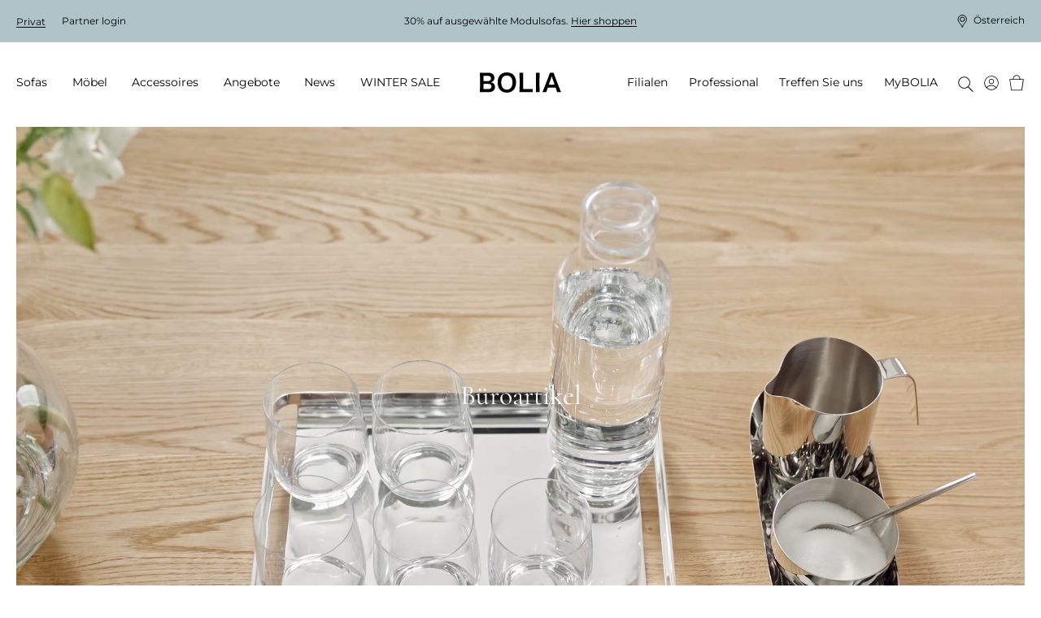

--- FILE ---
content_type: text/html; charset=utf-8
request_url: https://www.bolia.com/de-at/mobel/buro/buroartikel/
body_size: 24359
content:

<!DOCTYPE html>

<html ng-app="app" ng-strict-di lang="de-AT">
<head>

        
    <base href="/de-at/mobel/buro/buroartikel/" />

    
    <meta charset="utf-8">
    <meta http-equiv="X-UA-Compatible" content="IE=edge">
    <meta http-equiv="Cache-Control" content="no-cache, no-store, must-revalidate" />
    <meta http-equiv="Pragma" content="no-cache" />
    <meta http-equiv="Expires" content="0" />
    <meta http-equiv="ClearType" content="true">

    
<meta name="viewport" content="width=device-width, initial-scale=1.0, viewport-fit=cover">

    <meta name="x-app-info" content="BOLIA.COM" data-node="wn0sdwk000Y2S" data-version="2025.9858.1217.1" data-file-version="-10" />

        <title>B&#252;roartikel - Mit dem richtigen Zubeh&#246;r peppen Sie Ihr B&#252;ro auf – Bolia</title>
    <script type="application/ld+json">
        {
          "@context": "https://schema.org",
          "@type": "Organization",
          "url": "http://www.bolia.com",
          "logo": "https://www.bolia.com/bolia-logo-with-spacing.png"
        }
    </script>


        
    <meta name="description" content="Ein gutes B&#252;ro ist der Schl&#252;ssel effizienter Arbeit. Mit tollem B&#252;rozubeh&#246;r bringen Sie Ihr B&#252;ro auf Trab. Gehen Sie auf Entdeckungsreise bei Bolia. 
" />
    <meta property="og:url" content="https://www.bolia.com/de-at/mobel/buro/buroartikel/" />
    <meta property="og:title" content="B&#252;roartikel - Mit dem richtigen Zubeh&#246;r peppen Sie Ihr B&#252;ro auf – Bolia" />
    <meta property="og:description" content="Ein gutes B&#252;ro ist der Schl&#252;ssel effizienter Arbeit. Mit tollem B&#252;rozubeh&#246;r bringen Sie Ihr B&#252;ro auf Trab. Gehen Sie auf Entdeckungsreise bei Bolia. 
" />
    <meta property="og:image" content="{{vm.image}}" />
    <meta property="og:image:type" content="image/jpeg" />
    <meta property="og:image:width" content="1100" />
    <meta property="og:image:height" content="530" />

        
        
    <link rel="canonical" href="https://www.bolia.com/de-at/mobel/buro/buroartikel/" canonical-url />

    
    
    
    

    <link rel="manifest" href="/manifest.json">
<link rel="apple-touch-icon" sizes="180x180" href="/apple-touch-icon.png">
<link rel="icon" type="image/png" sizes="32x32" href="/favicon-32x32.png">
<link rel="icon" type="image/png" sizes="16x16" href="/favicon-16x16.png">
<link rel="mask-icon" href="/safari-pinned-tab.svg" color="#c6bbad">
<meta name="msapplication-TileColor" content="#e2ddd7">

    
<meta name="theme-color"
      content="#f3f3f3"
      media="(prefers-color-scheme: light)"/>


<meta name="theme-color"
      content="#666666"
      media="(prefers-color-scheme: dark)"/>

        <link rel="preconnect" href="https://assets.bolia.com" crossorigin>
<link rel="preconnect" href="https://policy.app.cookieinformation.com" crossorigin>
<link rel="preconnect" href="https://www.googletagmanager.com" crossorigin>
<link rel="preconnect" href="https://az416426.vo.msecnd.net" crossorigin>
<link rel="preconnect" href="https://f.vimeocdn.com" crossorigin>

    <script>
    const montserratUrl = 'url(\'https://assets.bolia.com/layout/fonts/montserrat.woff2\') format(\'woff2-variations\')';
    const cormorantUrl = 'url(\'https://assets.bolia.com/layout/fonts/cormorant.woff2\') format(\'woff2-variations\')';
    const font = new FontFace(
        'Montserrat', montserratUrl, { weight: '100 900'});
    const altFont = new FontFace(
        'Cormorant', cormorantUrl);

    document.fonts.add(font);
    document.fonts.add(altFont);

    font.load().then(() => {
        document.documentElement.classList.add('font-loaded');
    });

    altFont.load().then(() => {
        document.documentElement.classList.add('alt-font-loaded');
    });
</script>



    <link href="https://assets.bolia.com/bundles/website.css?v=1tlXpQxPJg-cxs3RgcHrE0e6NxDZT7Sgj98FN_DfyII1" type="text/css" rel="stylesheet" />

        <script type="text/javascript">
            window.dataLayer = window.dataLayer || [];

            function gtag() {
                dataLayer.push(arguments);
            }

            gtag('consent', 'default', {
                ad_storage: 'denied',
                analytics_storage: 'denied',
                ad_user_data: 'denied',
                ad_personalization: 'denied',
                wait_for_update: 500,
            });

            gtag('set', 'ads_data_redaction', true);
        </script>
        <script async defer id="CookieConsent" data-gcm-version="2.0" src="https://policy.app.cookieinformation.com/uc.js" data-culture="DE" type="text/javascript"></script>


</head>
<body class="c-text-body safe-area-viewport m-0 relative"
      ng-class="{
      'messages-available' : root.messages.length>
    0,
    'errors-available': root.errors.length > 0
    }">
    
    
    
    

<script>
var dataLayer = dataLayer || []; function tagManagerPush(obj){dataLayer.push(obj);}
</script>

<!-- Google Tag Manager (noscript) -->
<noscript><iframe src='https://www.googletagmanager.com/ns.html?id=GTM-55PB9X&gtm_cookies_win=x'
height='0' width='0' style='display:none;visibility:hidden'></iframe></noscript>
<!-- End Google Tag Manager (noscript) --><!-- Google Tag Manager -->
<script>(function(w,d,s,l,i){w[l]=w[l]||[];w[l].push({'gtm.start':
new Date().getTime(),event:'gtm.js'});var f=d.getElementsByTagName(s)[0],
j=d.createElement(s),dl=l!='dataLayer'?'&l='+l:'';j.async=true;j.src=
'https://www.googletagmanager.com/gtm.js?id='+i+dl+'&gtm_cookies_win=x';f.parentNode.insertBefore(j,f);
})(window,document,'script','dataLayer','GTM-55PB9X');</script>
<!-- End Google Tag Manager -->
    
    <div class="main-off-canvas relative overflow-hidden"
         offcanvas-class-handler
         ng-class="{'-active-facets': root.facetOffCanvasActive, '-active-popover': root.popoverActive }">

        <div role="document"
             class="flex flex-col relative min-h-screen overflow-hidden ">



<top-bar class="z-201 lg:z-above-mega-popover block h-auto md:h-52px xl:h-56px bg-wild-sand lg:block"
         ng-style="{
            'background-color': '#AFC4C9',
            'color': '#000' }"
         ng-class="{ 'hidden': false }"
         is-partner=""
         show-promotion-banner="true"
         show-switch-language=""
         is-store-context=""
         promo-text-list="[&quot;&lt;p&gt;30% auf ausgew&amp;auml;hlte Modulsofas. &lt;a href=\&quot;/de-at/aktionen-und-angebote/\&quot;&gt;Hier shoppen&lt;/a&gt;&lt;/p&gt;&quot;]",,
         countdown-expired-text="",
         countdown-link="",
         countdown-link-text="",
         countdown-title="",,
         countdown-time="0"
>
</top-bar>


            <div sync-height=".error-holder">
                <div sticky-class="fixed" non-sticky-class="absolute" class="error-holder absolute pin-x z-202 lg:z-above-topbar" sticky-class-scroll-offset="60">
                    <errors-info errors="root.errors"></errors-info>
                    <messages-default messages="root.messages" template="messagesdefaultfy19"></messages-default>
                    <quotation-messages></quotation-messages>
                </div>
            </div>

            <div class="relative">


<header class="print-hidden relative">
    <mega-menu-level-one
        class="c-mega-menu__level-one"
        basket-page="/de-at/online-basket/"
        disable-top-navigation="false"
        is-brand-site="false"
        is-receipt-page="false"
        is-partner="false"
        logo-link="/de-at/"
        my-bolia-page="/de-at/mybolia/"
        show-basket-icon="true"
        search-page="/de-at/suchen/"
        my-bolia-menu-data="{&quot;loginUrl&quot;:&quot;/de-at/mybolia/login/&quot;,&quot;createProfileUrl&quot;:&quot;/de-at/mybolia/profil-erstellen/&quot;}">
    </mega-menu-level-one>
</header>
            </div>

            <main role="main" class="flex-auto">
                



<section>
    <div>
        <dynamic-hero-banner  class="c-aspect-ratio-1x1 lg:c-aspect-ratio-16x9"
                              search-result="vm.result"
                             alt-title="B&#252;roartikel"
                             image="vm.image"
                             disable-video-on-mobile="disable-video-on-mobile"
                             ng-cloak>
            B&#252;roartikel
        </dynamic-hero-banner>
    </div>

</section>

    <div class="flex items-center flex-wrap my-gutter px-gutter xl:px-24">
                        <a class="c-link inline-flex items-center c-text-caption mr-4 mb-2" href="/de-at/" track-click="generic" track-generic="{'event':'breadcrumbs','eventCategory':'breadcrumbs','eventAction':'Bolia.com', 'eventLabel':undefined, 'eventValue':undefined}">
                    <span class="c-text-button c-magic-line text-inherit leading-tight tracking-4">Bolia.com</span>
                </a>
                <a class="c-link inline-flex items-center c-text-caption mr-4 mb-2" href="/de-at/mobel/" track-click="generic" track-generic="{'event':'breadcrumbs','eventCategory':'breadcrumbs','eventAction':'Möbel', 'eventLabel':undefined, 'eventValue':undefined}">
                        <svg xmlns="http://www.w3.org/2000/svg" fill="none" viewBox="0 0 5 12" class="mr-4" height="10">
        <path fill="currentColor" d="M4.886 5.716a.45.45 0 0 1 0 .569.314.314 0 0 1-.491 0L.102 1.305a.45.45 0 0 1 0-.569.314.314 0 0 1 .49 0l4.294 4.98Z" />
        <path fill="currentColor" d="M4.395 5.716a.314.314 0 0 1 .49 0 .45.45 0 0 1 0 .569l-4.293 4.98a.314.314 0 0 1-.49 0 .45.45 0 0 1 0-.57l4.293-4.98Z" />
    </svg>

                    <span class="c-text-button c-magic-line text-inherit leading-tight tracking-4">M&#246;bel</span>
                </a>
                <a class="c-link inline-flex items-center c-text-caption mr-4 mb-2" href="/de-at/mobel/buro/" track-click="generic" track-generic="{'event':'breadcrumbs','eventCategory':'breadcrumbs','eventAction':'Büro', 'eventLabel':undefined, 'eventValue':undefined}">
                        <svg xmlns="http://www.w3.org/2000/svg" fill="none" viewBox="0 0 5 12" class="mr-4" height="10">
        <path fill="currentColor" d="M4.886 5.716a.45.45 0 0 1 0 .569.314.314 0 0 1-.491 0L.102 1.305a.45.45 0 0 1 0-.569.314.314 0 0 1 .49 0l4.294 4.98Z" />
        <path fill="currentColor" d="M4.395 5.716a.314.314 0 0 1 .49 0 .45.45 0 0 1 0 .569l-4.293 4.98a.314.314 0 0 1-.49 0 .45.45 0 0 1 0-.57l4.293-4.98Z" />
    </svg>

                    <span class="c-text-button c-magic-line text-inherit leading-tight tracking-4">B&#252;ro</span>
                </a>
                <a class="c-link inline-flex items-center c-text-caption mb-2" href="/de-at/mobel/buro/buroartikel/" track-click="generic" track-generic="{'event':'breadcrumbs','eventCategory':'breadcrumbs','eventAction':'Büroartikel', 'eventLabel':undefined, 'eventValue':undefined}">
                        <svg xmlns="http://www.w3.org/2000/svg" fill="none" viewBox="0 0 5 12" class="mr-4" height="10">
        <path fill="currentColor" d="M4.886 5.716a.45.45 0 0 1 0 .569.314.314 0 0 1-.491 0L.102 1.305a.45.45 0 0 1 0-.569.314.314 0 0 1 .49 0l4.294 4.98Z" />
        <path fill="currentColor" d="M4.395 5.716a.314.314 0 0 1 .49 0 .45.45 0 0 1 0 .569l-4.293 4.98a.314.314 0 0 1-.49 0 .45.45 0 0 1 0-.57l4.293-4.98Z" />
    </svg>

                    <span class="c-text-button c-magic-line text-inherit leading-tight tracking-4" style="color: black">B&#252;roartikel</span>
                </a>
<script type="application/ld+json">{"itemListElement":[{"item":{"@id":"https://www.bolia.com/de-at/","name":"Bolia.com","@context":"http://schema.org","@type":"Thing"},"position":1,"@context":"http://schema.org","@type":"ListItem"},{"item":{"@id":"https://www.bolia.com/de-at/mobel/","name":"Möbel","@context":"http://schema.org","@type":"Thing"},"position":2,"@context":"http://schema.org","@type":"ListItem"},{"item":{"@id":"https://www.bolia.com/de-at/mobel/buro/","name":"Büro","@context":"http://schema.org","@type":"Thing"},"position":3,"@context":"http://schema.org","@type":"ListItem"},{"item":{"@id":"https://www.bolia.com/de-at/mobel/buro/buroartikel/","name":"Büroartikel","@context":"http://schema.org","@type":"Thing"},"position":4,"@context":"http://schema.org","@type":"ListItem"}],"itemListOrder":"ItemListOrderAscending","numberOfItems":4,"@context":"http://schema.org","@type":"BreadcrumbList"}</script>


    </div>

    <div class="my-4"
         ng-model="root.searchSortByFacet"
         model-init="{&quot;type&quot;:&quot;dropdown&quot;, &quot;id&quot;:&quot;sortBy&quot;, &quot;options&quot;:[{&quot;title&quot;: &quot;Sortieren nach:&quot;, &quot;value&quot;:&quot;_score&quot;}, {&quot;title&quot;: &quot;Neuigkeiten&quot;, &quot;value&quot;:&quot;newest&quot;}]}">
        <search-result page="56811"
                       class="search-result-wrapper"
                       product-group-id="30778"
                       where=""
                       mode="category"
                       ng-model="vm.result"
                       ng-init="root.facetsActive = true"
                       facets-active="root.facetsActive"
                       heading="B&#252;roartikel"
                       preload-tiles-result="true"
                       sort-facet="root.searchSortByFacet">
        </search-result>
    </div>


            </main>

                <footer class="print-hidden" role="contentinfo">





<section class="relative px-gutter py-gutter bg-brandy z-above-last-seen lg:z-1 xl:px-24">
    <div class="flex flex-col-reverse justify-end mb-gutter lg:flex-row lg:mb-12">
            <span class="cursor-pointer flex justify-end items-start mb-12 lg:justify-start lg:mb-6 lg:w-1/4" scroll-to="0">
        <span class="c-magic-line c-magic-line--underline " localize="::'Redesign.Footer.FreeRideToTheTop'"></span>
        <icon name="icon-free-ride-to-the-top" class="icon-size-16 ml-4 "></icon>
    </span>

    </div>
    <article class="flex flex-row items-baseline" breakpoints="desk, large">
                <div class="w-1/4 pr-8">
            

                <a href="/de-at/treffen-sie-uns/willkommen-bei-bolia/wer-wir-sind/" class="c-text-h3 c-link c-link--dark c-magic-line use-alternative-font lg:my-0" title="&#220;ber BOLIA">&#220;ber BOLIA</a>

            
                    <div class="flex flex-col ml-4 lg:ml-0">
                <p class="-mb-2 lg:m-0">
                    <a href="/de-at/treffen-sie-uns/willkommen-bei-bolia/wer-wir-sind/"
                       class="c-link c-link--dark c-magic-line lg:my-0 ">
                        Wer wir sind
                    </a>
                </p>
                <p class="-mb-2 lg:m-0">
                    <a href="/de-at/treffen-sie-uns/filialen/"
                       class="c-link c-link--dark c-magic-line lg:my-0 ">
                        Unser Filialenuniversum
                    </a>
                </p>
                <p class="-mb-2 lg:m-0">
                    <a href="/de-at/design-stories/bolia-portraits/"
                       class="c-link c-link--dark c-magic-line lg:my-0 ">
                        Lernen Sie unsere Kollegen kennen
                    </a>
                </p>
                <p class="-mb-2 lg:m-0">
                    <a href="/de-at/treffen-sie-uns/willkommen-bei-bolia/mochten-sie-mitglied-in-unserem-team-werden/"
                       class="c-link c-link--dark c-magic-line lg:my-0 ">
                        Job &amp; Karriere
                    </a>
                </p>
                <p class="-mb-2 lg:m-0">
                    <a href="/de-at/treffen-sie-uns/unsere-designphilosophie/unsere-designer/"
                       class="c-link c-link--dark c-magic-line lg:my-0 ">
                        Unsere Designer
                    </a>
                </p>
                <p class="-mb-2 lg:m-0">
                    <a href="/de-at/treffen-sie-uns/nachhaltigkeit-und-transparenz/eine-veranderung-zum-besseren/"
                       class="c-link c-link--dark c-magic-line lg:my-0 ">
                        Eine Ver&#228;nderung zum Besseren
                    </a>
                </p>
                <p class="-mb-2 lg:m-0">
                    <a href="/de-at/treffen-sie-uns/kreativitat-teilen/kreative-zusammenarbeit/"
                       class="c-link c-link--dark c-magic-line lg:my-0 ">
                        Kreative Zusammenarbeit
                    </a>
                </p>
                <p class="-mb-2 lg:m-0">
                    <a href="/de-at/treffen-sie-uns/willkommen-bei-bolia/dinge-die-sie-vielleicht-noch-nicht-uber-uns-wissen/"
                       class="c-link c-link--dark c-magic-line lg:my-0 ">
                        Dinge, die Sie vielleicht noch nicht &#252;ber uns wissen...
                    </a>
                </p>
                <p class="-mb-2 lg:m-0">
                    <a href="/de-at/mybolia/"
                       class="c-link c-link--dark c-magic-line lg:my-0 ">
                        MyBOLIA
                    </a>
                </p>
        </div>

            
        </div>

                <div class="w-1/4 pr-8">
            

                <a href="/de-at/Recycle-Bin/2022-spring-collection/" class="c-text-h3 c-link c-link--dark c-magic-line use-alternative-font lg:my-0" title="Kollektion">Kollektion</a>

            
                    <div class="flex flex-col ml-4 lg:ml-0">
                <p class="-mb-2 lg:m-0">
                    <a href="/de-at/new-collection/"
                       class="c-link c-link--dark c-magic-line lg:my-0 ">
                        New Collection
                    </a>
                </p>
                <p class="-mb-2 lg:m-0">
                    <a href="/de-at/sofas/"
                       title="Sofas"
                       class="c-link c-link--dark c-magic-line lg:my-0 ">
                        Sofas
                    </a>
                </p>
                <p class="-mb-2 lg:m-0">
                    <a href="/de-at/mobel/"
                       title="M&#246;bel"
                       class="c-link c-link--dark c-magic-line lg:my-0 ">
                        M&#246;bel
                    </a>
                </p>
                <p class="-mb-2 lg:m-0">
                    <a href="/de-at/mobel/gartenmobel/"
                       class="c-link c-link--dark c-magic-line lg:my-0 ">
                        Aussenm&#246;bel
                    </a>
                </p>
                <p class="-mb-2 lg:m-0">
                    <a href="/de-at/accessoires/lampen/"
                       title="Lampen "
                       class="c-link c-link--dark c-magic-line lg:my-0 ">
                        Lampen
                    </a>
                </p>
                <p class="-mb-2 lg:m-0">
                    <a href="/de-at/accessoires/wohntextilien/teppiche/"
                       class="c-link c-link--dark c-magic-line lg:my-0 ">
                        Teppiche
                    </a>
                </p>
                <p class="-mb-2 lg:m-0">
                    <a href="/de-at/accessoires/"
                       class="c-link c-link--dark c-magic-line lg:my-0 ">
                        Accessoires
                    </a>
                </p>
                <p class="-mb-2 lg:m-0">
                    <a href="/de-at/mobel/curated-collections/"
                       class="c-link c-link--dark c-magic-line lg:my-0 ">
                        Curated Collections
                    </a>
                </p>
                <p class="-mb-2 lg:m-0">
                    <a href="/de-at/professional/professional-collection/"
                       class="c-link c-link--dark c-magic-line lg:my-0 ">
                        The Professional Collection
                    </a>
                </p>
                <p class="-mb-2 lg:m-0">
                    <a href="/de-at/treffen-sie-uns/filialen/online-outlet/"
                       class="c-link c-link--dark c-magic-line lg:my-0 ">
                        Online Outlet
                    </a>
                </p>
        </div>

            
        </div>

                <div class="w-1/4 pr-8">
            

                <a href="/de-at/treffen-sie-uns/kundenservice/FAQ/" class="c-text-h3 c-link c-link--dark c-magic-line use-alternative-font lg:my-0" title="Kundenservice">Kundenservice</a>

            
                    <div class="flex flex-col ml-4 lg:ml-0">
                <p class="-mb-2 lg:m-0">
                    <a href="/de-at/treffen-sie-uns/kundenservice/bestellung/"
                       class="c-link c-link--dark c-magic-line lg:my-0 ">
                        Bestellung
                    </a>
                </p>
                <p class="-mb-2 lg:m-0">
                    <a href="/de-at/treffen-sie-uns/kundenservice/lieferung-und-abholung/"
                       class="c-link c-link--dark c-magic-line lg:my-0 ">
                        Lieferung und Abholung
                    </a>
                </p>
                <p class="-mb-2 lg:m-0">
                    <a href="/de-at/treffen-sie-uns/nachhaltigkeit-und-transparenz/10-jahre-garantie/"
                       class="c-link c-link--dark c-magic-line lg:my-0 ">
                        10 Jahre Garantie
                    </a>
                </p>
                <p class="-mb-2 lg:m-0">
                    <a href="/de-at/treffen-sie-uns/customer-care/allgemeine-geschaftsbedingungen/"
                       class="c-link c-link--dark c-magic-line lg:my-0 ">
                        Allgemeine Gesch&#228;ftsbedingungen
                    </a>
                </p>
                <p class="-mb-2 lg:m-0">
                    <a href="/de-at/treffen-sie-uns/kundenservice/rucksendung-und-widerruf/"
                       class="c-link c-link--dark c-magic-line lg:my-0 ">
                        R&#252;cksendung und Widerruf
                    </a>
                </p>
                <p class="-mb-2 lg:m-0">
                    <a href="/de-at/treffen-sie-uns/customer-care/reklamation-erstellen/"
                       class="c-link c-link--dark c-magic-line lg:my-0 ">
                        Reklamation erstellen
                    </a>
                </p>
                <p class="-mb-2 lg:m-0">
                    <a href="/de-at/treffen-sie-uns/kundenservice/wenden-sie-sich-an-uns/"
                       class="c-link c-link--dark c-magic-line lg:my-0 ">
                        Wenden Sie sich an uns
                    </a>
                </p>
                <p class="-mb-2 lg:m-0">
                    <a href="/de-at/treffen-sie-uns/kundenservice/datenschutzerklarung/"
                       class="c-link c-link--dark c-magic-line lg:my-0 ">
                        Datenschutzerkl&#228;rung
                    </a>
                </p>
                <p class="-mb-2 lg:m-0">
                    <a href="/de-at/treffen-sie-uns/kundenservice/impressum/"
                       class="c-link c-link--dark c-magic-line lg:my-0 ">
                        Impressum
                    </a>
                </p>
        </div>

                    <a class="c-magic-line flex flex-col mt-4 ml-4 lg:m-0 lg:inline-block" onClick="javascript:CookieConsent.renew()">Cookies aktualisieren</a>

        </div>

                <div class="w-1/4">
            

                <a href="/de-at/treffen-sie-uns/kundenservice/FAQ/" class="c-text-h3 c-link c-link--dark c-magic-line use-alternative-font lg:my-0" title="Kontakt">Kontakt</a>

            
                    <p class="-mb-3 mt-2 leading-17 lg:leading-normal lg:my-0 italic ">Öffnungszeit:      <br/>Montags - Freitags: 10-19<br/>Samstags: 10-16</p>

            
            
                    <div class="flex flex-col ml-4 lg:ml-0">
                <p class="-mb-2 lg:m-0 flex items-center -ml-4 lg:ml-0">
                    <a href="/de-at/treffen-sie-uns/willkommen-bei-bolia/wir-sind-hier-um-zu-helfen/"
                       title="Chatten Sie mit uns"
                       class="c-link c-link--dark c-magic-line lg:my-0 ">
                        Chatten Sie mit uns
                    </a>
                        <icon name="icon-arrow-thin" class="icon-size-10 xl:icon-size-12 rotate-3/4 ml-2"></icon>
                </p>
        </div>

                <p class="mt-gutter">
        
    </p>

        </div>

    </article>
    <article breakpoints="small, medium">
        <dl class="mt-0" toggle-class="c-accordion-list__term--active" selector=".c-accordion-list__term" allow-multiple="false">
                <dt class="c-accordion-list__term mt-6">
        <h3>Kontakt</h3>
        <icon name="icon-plus-medium" class="icon-size-12 xl:icon-size-16"></icon>
    </dt>
    <dd class="c-accordion-list__data c-accordion-list__data--no-magic-line mt-2">
        
                <p class="-mb-3 mt-2 leading-17 lg:leading-normal lg:my-0 italic ">Öffnungszeit:      <br/>Montags - Freitags: 10-19<br/>Samstags: 10-16</p>

        
        
                <div class="flex flex-col ml-4 lg:ml-0">
                <p class="-mb-2 lg:m-0 flex items-center -ml-4 lg:ml-0">
                    <a href="/de-at/treffen-sie-uns/willkommen-bei-bolia/wir-sind-hier-um-zu-helfen/"
                       title="Chatten Sie mit uns"
                       class="c-link c-link--dark c-magic-line lg:my-0 ">
                        Chatten Sie mit uns
                    </a>
                        <icon name="icon-arrow-thin" class="icon-size-10 xl:icon-size-12 rotate-3/4 ml-2"></icon>
                </p>
        </div>

            <p class="mt-gutter">
        
    </p>

    </dd>

                    <dt class="c-accordion-list__term mt-6">
                    <h3>Kundenservice</h3>

            <icon name="icon-plus-medium" class="icon-size-12 xl:icon-size-16"></icon>
        </dt>
        <dd class="c-accordion-list__data c-accordion-list__data--no-magic-line">
            
                    <div class="flex flex-col ml-4 lg:ml-0">
                <p class="-mb-2 lg:m-0">
                    <a href="/de-at/treffen-sie-uns/kundenservice/bestellung/"
                       class="c-link c-link--dark c-magic-line lg:my-0 ">
                        Bestellung
                    </a>
                </p>
                <p class="-mb-2 lg:m-0">
                    <a href="/de-at/treffen-sie-uns/kundenservice/lieferung-und-abholung/"
                       class="c-link c-link--dark c-magic-line lg:my-0 ">
                        Lieferung und Abholung
                    </a>
                </p>
                <p class="-mb-2 lg:m-0">
                    <a href="/de-at/treffen-sie-uns/nachhaltigkeit-und-transparenz/10-jahre-garantie/"
                       class="c-link c-link--dark c-magic-line lg:my-0 ">
                        10 Jahre Garantie
                    </a>
                </p>
                <p class="-mb-2 lg:m-0">
                    <a href="/de-at/treffen-sie-uns/customer-care/allgemeine-geschaftsbedingungen/"
                       class="c-link c-link--dark c-magic-line lg:my-0 ">
                        Allgemeine Gesch&#228;ftsbedingungen
                    </a>
                </p>
                <p class="-mb-2 lg:m-0">
                    <a href="/de-at/treffen-sie-uns/kundenservice/rucksendung-und-widerruf/"
                       class="c-link c-link--dark c-magic-line lg:my-0 ">
                        R&#252;cksendung und Widerruf
                    </a>
                </p>
                <p class="-mb-2 lg:m-0">
                    <a href="/de-at/treffen-sie-uns/customer-care/reklamation-erstellen/"
                       class="c-link c-link--dark c-magic-line lg:my-0 ">
                        Reklamation erstellen
                    </a>
                </p>
                <p class="-mb-2 lg:m-0">
                    <a href="/de-at/treffen-sie-uns/kundenservice/wenden-sie-sich-an-uns/"
                       class="c-link c-link--dark c-magic-line lg:my-0 ">
                        Wenden Sie sich an uns
                    </a>
                </p>
                <p class="-mb-2 lg:m-0">
                    <a href="/de-at/treffen-sie-uns/kundenservice/datenschutzerklarung/"
                       class="c-link c-link--dark c-magic-line lg:my-0 ">
                        Datenschutzerkl&#228;rung
                    </a>
                </p>
                <p class="-mb-2 lg:m-0">
                    <a href="/de-at/treffen-sie-uns/kundenservice/impressum/"
                       class="c-link c-link--dark c-magic-line lg:my-0 ">
                        Impressum
                    </a>
                </p>
        </div>

            
        </dd>

                    <dt class="c-accordion-list__term mt-6">
                    <h3>Kollektion</h3>

            <icon name="icon-plus-medium" class="icon-size-12 xl:icon-size-16"></icon>
        </dt>
        <dd class="c-accordion-list__data c-accordion-list__data--no-magic-line">
            
                    <div class="flex flex-col ml-4 lg:ml-0">
                <p class="-mb-2 lg:m-0">
                    <a href="/de-at/new-collection/"
                       class="c-link c-link--dark c-magic-line lg:my-0 ">
                        New Collection
                    </a>
                </p>
                <p class="-mb-2 lg:m-0">
                    <a href="/de-at/sofas/"
                       title="Sofas"
                       class="c-link c-link--dark c-magic-line lg:my-0 ">
                        Sofas
                    </a>
                </p>
                <p class="-mb-2 lg:m-0">
                    <a href="/de-at/mobel/"
                       title="M&#246;bel"
                       class="c-link c-link--dark c-magic-line lg:my-0 ">
                        M&#246;bel
                    </a>
                </p>
                <p class="-mb-2 lg:m-0">
                    <a href="/de-at/mobel/gartenmobel/"
                       class="c-link c-link--dark c-magic-line lg:my-0 ">
                        Aussenm&#246;bel
                    </a>
                </p>
                <p class="-mb-2 lg:m-0">
                    <a href="/de-at/accessoires/lampen/"
                       title="Lampen "
                       class="c-link c-link--dark c-magic-line lg:my-0 ">
                        Lampen
                    </a>
                </p>
                <p class="-mb-2 lg:m-0">
                    <a href="/de-at/accessoires/wohntextilien/teppiche/"
                       class="c-link c-link--dark c-magic-line lg:my-0 ">
                        Teppiche
                    </a>
                </p>
                <p class="-mb-2 lg:m-0">
                    <a href="/de-at/accessoires/"
                       class="c-link c-link--dark c-magic-line lg:my-0 ">
                        Accessoires
                    </a>
                </p>
                <p class="-mb-2 lg:m-0">
                    <a href="/de-at/mobel/curated-collections/"
                       class="c-link c-link--dark c-magic-line lg:my-0 ">
                        Curated Collections
                    </a>
                </p>
                <p class="-mb-2 lg:m-0">
                    <a href="/de-at/professional/professional-collection/"
                       class="c-link c-link--dark c-magic-line lg:my-0 ">
                        The Professional Collection
                    </a>
                </p>
                <p class="-mb-2 lg:m-0">
                    <a href="/de-at/treffen-sie-uns/filialen/online-outlet/"
                       class="c-link c-link--dark c-magic-line lg:my-0 ">
                        Online Outlet
                    </a>
                </p>
        </div>

            
        </dd>

                    <dt class="c-accordion-list__term mt-6">
                    <h3>&#220;ber BOLIA</h3>

            <icon name="icon-plus-medium" class="icon-size-12 xl:icon-size-16"></icon>
        </dt>
        <dd class="c-accordion-list__data c-accordion-list__data--no-magic-line">
            
                    <div class="flex flex-col ml-4 lg:ml-0">
                <p class="-mb-2 lg:m-0">
                    <a href="/de-at/treffen-sie-uns/willkommen-bei-bolia/wer-wir-sind/"
                       class="c-link c-link--dark c-magic-line lg:my-0 ">
                        Wer wir sind
                    </a>
                </p>
                <p class="-mb-2 lg:m-0">
                    <a href="/de-at/treffen-sie-uns/filialen/"
                       class="c-link c-link--dark c-magic-line lg:my-0 ">
                        Unser Filialenuniversum
                    </a>
                </p>
                <p class="-mb-2 lg:m-0">
                    <a href="/de-at/design-stories/bolia-portraits/"
                       class="c-link c-link--dark c-magic-line lg:my-0 ">
                        Lernen Sie unsere Kollegen kennen
                    </a>
                </p>
                <p class="-mb-2 lg:m-0">
                    <a href="/de-at/treffen-sie-uns/willkommen-bei-bolia/mochten-sie-mitglied-in-unserem-team-werden/"
                       class="c-link c-link--dark c-magic-line lg:my-0 ">
                        Job &amp; Karriere
                    </a>
                </p>
                <p class="-mb-2 lg:m-0">
                    <a href="/de-at/treffen-sie-uns/unsere-designphilosophie/unsere-designer/"
                       class="c-link c-link--dark c-magic-line lg:my-0 ">
                        Unsere Designer
                    </a>
                </p>
                <p class="-mb-2 lg:m-0">
                    <a href="/de-at/treffen-sie-uns/nachhaltigkeit-und-transparenz/eine-veranderung-zum-besseren/"
                       class="c-link c-link--dark c-magic-line lg:my-0 ">
                        Eine Ver&#228;nderung zum Besseren
                    </a>
                </p>
                <p class="-mb-2 lg:m-0">
                    <a href="/de-at/treffen-sie-uns/kreativitat-teilen/kreative-zusammenarbeit/"
                       class="c-link c-link--dark c-magic-line lg:my-0 ">
                        Kreative Zusammenarbeit
                    </a>
                </p>
                <p class="-mb-2 lg:m-0">
                    <a href="/de-at/treffen-sie-uns/willkommen-bei-bolia/dinge-die-sie-vielleicht-noch-nicht-uber-uns-wissen/"
                       class="c-link c-link--dark c-magic-line lg:my-0 ">
                        Dinge, die Sie vielleicht noch nicht &#252;ber uns wissen...
                    </a>
                </p>
                <p class="-mb-2 lg:m-0">
                    <a href="/de-at/mybolia/"
                       class="c-link c-link--dark c-magic-line lg:my-0 ">
                        MyBOLIA
                    </a>
                </p>
        </div>

                    <a class="c-magic-line flex flex-col mt-4 ml-4 lg:m-0 lg:inline-block" onClick="javascript:CookieConsent.renew()">Cookies aktualisieren</a>

        </dd>

        </dl>
    </article>
        <section class="mt-6 lg:mt-10"
             breakpoints="small, medium">
        <div class="flex flex-col">
                        <p class="mx-0 my-1 flex">
                <span class="mr-4 font-bold lg:mr-2" localize="::'Search.Stores'"></span>
                <a href="/de-at/treffen-sie-uns/filialen/filiale-suchen/"
                   class="c-link--dark c-magic-line--underline">
                    Filiale suchen
                </a>
            </p>

        </div>
                <ul class="my-6 flex w-full list-reset h-full lg:w-1/4 lg:my-0 lg:pr-8 lg:py-1">
                <li class="flex items-center mr-8">
                    <a class="c-link ext-inherit text-current-color"
                       style="max-width: 20px"
                       href="https://www.facebook.com/Boliacom"
                       title="Facebook">
                        <tile-image aspect-ratio="8x5" static-sizes="100vw" size-override="200" mode="crop" bgcolor="transparent" base-src="/globalassets/media/2.-labels--icons/2.4-some-icons/facebook.png" description="Facebook"></tile-image>
                    </a>
                </li>
                <li class="flex items-center mr-8">
                    <a class="c-link ext-inherit text-current-color"
                       style="max-width: 20px"
                       href="https://www.instagram.com/boliacom/?hl=en"
                       title="Instagram">
                        <tile-image aspect-ratio="8x5" static-sizes="100vw" size-override="200" mode="crop" bgcolor="transparent" base-src="/globalassets/media/2.-labels--icons/2.4-some-icons/instagram.png" description="Instagram"></tile-image>
                    </a>
                </li>
                <li class="flex items-center mr-8">
                    <a class="c-link ext-inherit text-current-color"
                       style="max-width: 20px"
                       href="https://www.youtube.com/c/Boliacom"
                       title="YouTube">
                        <tile-image aspect-ratio="8x5" static-sizes="100vw" size-override="200" mode="crop" bgcolor="transparent" base-src="/globalassets/media/2.-labels--icons/2.4-some-icons/youtube.png" description="YouTube"></tile-image>
                    </a>
                </li>
                <li class="flex items-center mr-8">
                    <a class="c-link ext-inherit text-current-color"
                       style="max-width: 20px"
                       href="https://www.pinterest.com/bolia/"
                       title="Pinterest">
                        <tile-image aspect-ratio="8x5" static-sizes="100vw" size-override="200" mode="crop" bgcolor="transparent" base-src="/globalassets/media/2.-labels--icons/2.4-some-icons/pinterest.png" description="Pinterest"></tile-image>
                    </a>
                </li>
                <li class="flex items-center mr-8">
                    <a class="c-link ext-inherit text-current-color"
                       style="max-width: 20px"
                       href="https://www.linkedin.com/company/bolia.com"
                       title="LinkedIn">
                        <tile-image aspect-ratio="8x5" static-sizes="100vw" size-override="200" mode="crop" bgcolor="transparent" base-src="/globalassets/media/2.-labels--icons/2.4-some-icons/linkedin.png" description="LinkedIn"></tile-image>
                    </a>
                </li>
        </ul>

                <ul class="my-6 flex flex-wrap-reverse list-reset w-full lg:w-1/4 lg:my-0 lg:pr-8 lg:py-1">
                <li class="mr-2 mt-2 w-full" style="max-width: 35px">
                    <tile-image aspect-ratio="8x5" base-src="/globalassets/settings/payment-options/mc_vrt_opt_pos_73_3x-adjusted.png" description="MasterCard"></tile-image>
                </li>
                <li class="mr-2 mt-2 w-full" style="max-width: 35px">
                    <tile-image aspect-ratio="8x5" base-src="/globalassets/settings/payment-options/ms_vrt_opt_pos_73_3x-adjusted.png" description="Maestro"></tile-image>
                </li>
                <li class="mr-2 mt-2 w-full" style="max-width: 35px">
                    <tile-image aspect-ratio="8x5" base-src="/globalassets/settings/payment-options/mainvisablue-adjusted.png" description="VISA"></tile-image>
                </li>
                <li class="mr-2 mt-2 w-full" style="max-width: 35px">
                    <tile-image aspect-ratio="8x5" base-src="/globalassets/settings/payment-options/paypal-footer-logo.png" description="PayPal"></tile-image>
                </li>
                <li class="mr-2 mt-2 w-full" style="max-width: 35px">
                    <tile-image aspect-ratio="8x5" base-src="/globalassets/settings/payment-options/apple-pay-small-adjusted.png" description="Apple Pay"></tile-image>
                </li>
        </ul>

    </section>
    <section class="flex flex-row items-end mt-gutter"
             breakpoints="desk, large">
                <div class="flex flex-col my-6 w-full lg:my-1 lg:w-1/4">
                        <div class="trustpilot-widget"
                 data-schema-type="Organization"
                 data-locale="de-AT"
                 data-template-id="53aa8807dec7e10d38f59f32"
                 data-businessunit-id="59689a940000ff0005a6a4ab"
                 data-style-height="150px"
                 data-style-width="200px"
                 data-theme="light"
                 data-font-family="Montserrat"><a href="https://www.trustpilot.com/review/bolia.com" target="_blank" rel="noopener">Trustpilot</a></div>

            <span class="">&copy; 2026 BOLIA International</span>
        </div>

                <ul class="my-6 flex w-full list-reset h-full lg:w-1/4 lg:my-0 lg:pr-8 lg:py-1">
                <li class="flex items-center mr-8">
                    <a class="c-link ext-inherit text-current-color"
                       style="max-width: 20px"
                       href="https://www.facebook.com/Boliacom"
                       title="Facebook">
                        <tile-image aspect-ratio="8x5" static-sizes="100vw" size-override="200" mode="crop" bgcolor="transparent" base-src="/globalassets/media/2.-labels--icons/2.4-some-icons/facebook.png" description="Facebook"></tile-image>
                    </a>
                </li>
                <li class="flex items-center mr-8">
                    <a class="c-link ext-inherit text-current-color"
                       style="max-width: 20px"
                       href="https://www.instagram.com/boliacom/?hl=en"
                       title="Instagram">
                        <tile-image aspect-ratio="8x5" static-sizes="100vw" size-override="200" mode="crop" bgcolor="transparent" base-src="/globalassets/media/2.-labels--icons/2.4-some-icons/instagram.png" description="Instagram"></tile-image>
                    </a>
                </li>
                <li class="flex items-center mr-8">
                    <a class="c-link ext-inherit text-current-color"
                       style="max-width: 20px"
                       href="https://www.youtube.com/c/Boliacom"
                       title="YouTube">
                        <tile-image aspect-ratio="8x5" static-sizes="100vw" size-override="200" mode="crop" bgcolor="transparent" base-src="/globalassets/media/2.-labels--icons/2.4-some-icons/youtube.png" description="YouTube"></tile-image>
                    </a>
                </li>
                <li class="flex items-center mr-8">
                    <a class="c-link ext-inherit text-current-color"
                       style="max-width: 20px"
                       href="https://www.pinterest.com/bolia/"
                       title="Pinterest">
                        <tile-image aspect-ratio="8x5" static-sizes="100vw" size-override="200" mode="crop" bgcolor="transparent" base-src="/globalassets/media/2.-labels--icons/2.4-some-icons/pinterest.png" description="Pinterest"></tile-image>
                    </a>
                </li>
                <li class="flex items-center mr-8">
                    <a class="c-link ext-inherit text-current-color"
                       style="max-width: 20px"
                       href="https://www.linkedin.com/company/bolia.com"
                       title="LinkedIn">
                        <tile-image aspect-ratio="8x5" static-sizes="100vw" size-override="200" mode="crop" bgcolor="transparent" base-src="/globalassets/media/2.-labels--icons/2.4-some-icons/linkedin.png" description="LinkedIn"></tile-image>
                    </a>
                </li>
        </ul>

                <ul class="my-6 flex flex-wrap-reverse list-reset w-full lg:w-1/4 lg:my-0 lg:pr-8 lg:py-1">
                <li class="mr-2 mt-2 w-full" style="max-width: 35px">
                    <tile-image aspect-ratio="8x5" base-src="/globalassets/settings/payment-options/mc_vrt_opt_pos_73_3x-adjusted.png" description="MasterCard"></tile-image>
                </li>
                <li class="mr-2 mt-2 w-full" style="max-width: 35px">
                    <tile-image aspect-ratio="8x5" base-src="/globalassets/settings/payment-options/ms_vrt_opt_pos_73_3x-adjusted.png" description="Maestro"></tile-image>
                </li>
                <li class="mr-2 mt-2 w-full" style="max-width: 35px">
                    <tile-image aspect-ratio="8x5" base-src="/globalassets/settings/payment-options/mainvisablue-adjusted.png" description="VISA"></tile-image>
                </li>
                <li class="mr-2 mt-2 w-full" style="max-width: 35px">
                    <tile-image aspect-ratio="8x5" base-src="/globalassets/settings/payment-options/paypal-footer-logo.png" description="PayPal"></tile-image>
                </li>
                <li class="mr-2 mt-2 w-full" style="max-width: 35px">
                    <tile-image aspect-ratio="8x5" base-src="/globalassets/settings/payment-options/apple-pay-small-adjusted.png" description="Apple Pay"></tile-image>
                </li>
        </ul>

        <div class="flex flex-col w-1/4 ml-auto">
                        <p class="mx-0 my-1 flex">
                <span class="mr-4 font-bold lg:mr-2" localize="::'Search.Stores'"></span>
                <a href="/de-at/treffen-sie-uns/filialen/filiale-suchen/"
                   class="c-link--dark c-magic-line--underline">
                    Filiale suchen
                </a>
            </p>

        </div>
    </section>

</section>





















                </footer>

            <div class="c-page-blind fixed z-1 pin bg-black-20"
                 role="button"
                 tabindex="0"
                 page-blind>
            </div>
        </div>

        <div breakpoints="small, medium" role="complementary" class="main-off-canvas__popover bg-white pin fixed overflow-y-auto scrolling-touch w-full z-above-mega-menu" data-main-off-canvas-popover id="main-off-canvas-popover">
            <offcanvas-component-handler template="offcanvascomponenthandlerfy19"></offcanvas-component-handler>
        </div>

        <div class="main-popover__container">
            <freight-popout-handler></freight-popout-handler>
            <store-selector-with-inventory-popout></store-selector-with-inventory-popout>
            <product-environment-relations-popout></product-environment-relations-popout>
                            <wishlist-login-popout></wishlist-login-popout>
                    </div>

    </div>

    <track-scroll></track-scroll>
    <track-to-datalayer when="true" message="{'ServerName':'wn0sdwk000Y2S'}"></track-to-datalayer>
    <track-to-datalayer when="true" message="{'StoreId':''}"></track-to-datalayer>
    <track-to-datalayer when="true" message='{"event":"Variables","pageType":"CategoryPage","pageId":56811,"itemsInBasket":0,"basketValue":0.0,"offer":"false","deliveryTypes":"","deliveryAmount":0}'>
    </track-to-datalayer>
    <track-to-datalayer when="true" message='{"userData":{"userId":"anonymous","customerType":"private","loginStatus":"not logged in"},"pageSection":"Bolia.com > Möbel > Büro > Büroartikel","pageCountry":"at","previousPageUrl":null}'></track-to-datalayer>
    <track-to-datalayer when="true" message="{'event':'PartnerContext', 'IsPartnerContext':false}"></track-to-datalayer>


    
    

    <script type="text/javascript" src="https://assets.bolia.com/bundles/js/vendor.js?v=f4eqamVXGTp0zuvxyvV-BeF46a6VbxekCBkdPh_WxWs1"></script>

    <script type="text/javascript">
//<![CDATA[
var __jsnlog_configure = function (JL) {
JL.setOptions({"clientIP": "172.69.6.49", "requestId": "f8541309-d4c5-4020-ac6b-08f2904ae6aa", "defaultAjaxUrl": "/jsnlog.logger"});
var a0=JL.createAjaxAppender('appender1');
a0.setOptions({"level": 6000, "userAgentRegex": "^[^;\\)\\(]*((?!MSIE 8|MSIE 7|MSIE 6|alexa|bot|crawl(?:er|ing)|facebookexternalhit|feedburner|google web preview|nagios|postrank|pingdom|slurp|spider|yahoo!|yandex).)*[^;\\)\\(]*$", "sendWithBufferLevel": 6000, "storeInBufferLevel": 4000, "bufferSize": 20});
var logger=JL("");
logger.setOptions({"appenders": [a0], "userAgentRegex": "^[^;\\)\\(]*((?!MSIE 8|MSIE 7|MSIE 6|alexa|bot|crawl(?:er|ing)|facebookexternalhit|feedburner|google web preview|nagios|postrank|pingdom|slurp|spider|yahoo!|yandex).)*[^;\\)\\(]*$"});
var logger=JL("onerrorLogger");
logger.setOptions({"appenders": [a0], "userAgentRegex": "^[^;\\)\\(]*((?!MSIE 8|MSIE 7|MSIE 6|alexa|bot|crawl(?:er|ing)|facebookexternalhit|feedburner|google web preview|nagios|postrank|pingdom|slurp|spider|yahoo!|yandex).)*[^;\\)\\(]*$", "onceOnly": ["(\"message\":\\s*\"\\[\\$rootScope:infdig\\])[\\s\\S]*\"name\":\\s*\"Error\"[\\s\\S]*\"Url\":\\s*\"https?:\\/\\/(?:www\\.)bolia.com\\/episerver([\\s\\S]*?)\\?epieditmode=True\"","(Error: \\[\\$rootScope:infdig\\]).*(\"name\":\"Error\").*(\\?gclid)","(Error: \\[\\$parse:ueoe\\]).*(\"name\":\"Error\").*(vm.result.total)","Failed to execute phase \\[query_fetch\\], all shards failed;","\"Message\":{}","(Error: \\[\\$compile:iscp\\]).*(\"name\":\"Error\")","No HTTP resource was found that matches the request URI","The requested resource does not support http method","(Error: \\[\\$compile:nonassign\\]).*(\"name\":\"Error\")"]});
var logger=JL("Angular");
logger.setOptions({"appenders": [a0], "userAgentRegex": "^[^;\\)\\(]*((?!MSIE 8|MSIE 7|MSIE 6|alexa|bot|crawl(?:er|ing)|facebookexternalhit|feedburner|google web preview|nagios|postrank|pingdom|slurp|spider|yahoo!|yandex).)*[^;\\)\\(]*$", "onceOnly": ["(\"message\":\\s*\"\\[\\$rootScope:infdig\\])[\\s\\S]*\"name\":\\s*\"Error\"[\\s\\S]*\"Url\":\\s*\"https?:\\/\\/(?:www\\.)bolia.com\\/episerver([\\s\\S]*?)\\?epieditmode=True\"","(Error: \\[\\$rootScope:infdig\\]).*(\"name\":\"Error\").*(\\?gclid)","(Error: \\[\\$parse:ueoe\\]).*(\"name\":\"Error\").*(vm.result.total)","Failed to execute phase \\[query_fetch\\], all shards failed;","\"Message\":{}","(Error: \\[\\$compile:iscp\\]).*(\"name\":\"Error\")","No HTTP resource was found that matches the request URI","The requested resource does not support http method","(Error: \\[\\$compile:nonassign\\]).*(\"name\":\"Error\")"]});
var logger=JL("Angular.Ajax");
logger.setOptions({"appenders": [a0], "userAgentRegex": "^[^;\\)\\(]*((?!MSIE 8|MSIE 7|MSIE 6|alexa|bot|crawl(?:er|ing)|facebookexternalhit|feedburner|google web preview|nagios|postrank|pingdom|slurp|spider|yahoo!|yandex).)*[^;\\)\\(]*$", "onceOnly": ["(\"message\":\\s*\"\\[\\$rootScope:infdig\\])[\\s\\S]*\"name\":\\s*\"Error\"[\\s\\S]*\"Url\":\\s*\"https?:\\/\\/(?:www\\.)bolia.com\\/episerver([\\s\\S]*?)\\?epieditmode=True\"","(Error: \\[\\$rootScope:infdig\\]).*(\"name\":\"Error\").*(\\?gclid)","(Error: \\[\\$parse:ueoe\\]).*(\"name\":\"Error\").*(vm.result.total)","Failed to execute phase \\[query_fetch\\], all shards failed;","\"Message\":{}","(Error: \\[\\$compile:iscp\\]).*(\"name\":\"Error\")","No HTTP resource was found that matches the request URI","The requested resource does not support http method","(Error: \\[\\$compile:nonassign\\]).*(\"name\":\"Error\")"]});
}; try { __jsnlog_configure(JL); } catch(e) {};
//]]>
</script>



<script>
    try {
        JL.setOptions({
            serialize: function(object) {
                return window.btoa(JSON.stringify(object));
            }
        });
    } catch(e) {}
</script>

    <script>
        var forceDebugInfoEnabled;
        try { forceDebugInfoEnabled = localStorage.getItem('debugInfoEnabled') === 'true'; } catch (ex) {}
        window.isDebugEnabled = forceDebugInfoEnabled || false;
    </script>
    <script type="text/javascript" src="https://assets.bolia.com/bundles/js/app.js?v=zbVYZ8gUNcfdQyXz9u63K-pnVWj38045QTXydEEHrIg1"></script>


    <script>
    (function() {
        var app = angular.module('app');
        app.config(['$compileProvider', function($compileProvider) {
            $compileProvider.debugInfoEnabled(window.isDebugEnabled);
            $compileProvider.commentDirectivesEnabled(false);
            $compileProvider.cssClassDirectivesEnabled(false);
        }]);
        
    


            
            app.constant('moduleBuilderSettings', Object.freeze({
                isModuleBased: false,
                isEnabled: false,
            }));
            

            
            app.constant('giftPackagingBlockLabels', Object.freeze({}));
            app.constant('giftPackagingMessageRegex', Object.freeze({}));
            

            
            app.constant('countryChangeTexts', Object.freeze({
                heading: '',
                text: '',
                dismiss: '',
                commit: '',
            }));
            

            
            app.constant('limitedDeliveryTexts', Object.freeze({
                heading: '',
                text: '',
            }));
            

        app.constant('cdnEndpoint', 'https://assets.bolia.com');
        app.constant('basketSettings', Object.freeze({"basketUrl":"/de-at/online-basket/"}));
        app.constant('cdnImageVersionSuffix', '2025.9858.1217.1');
        app.constant('serverContext', Object.freeze({"pageLink":"56811","basketId":"00776bfb-a0cd-4740-8243-a87acf067008_000018_EUR","isInternationalSite":false,"showDeliveryCostText":false,"customizeButtonText":"Customise","splashLabelBackgroundColor":"#E1DDD4","splashLabelTextColor":"#000","carrierBagsActivated":true,"carrierBagDescription":"","carrierBagsTitle":"","expressDeliveryModalHeading":"","expressDeliveryModalText":"","cdnProductImages":"https://images.bolia.com","cdnAssetImages":"https://assets.bolia.com","disablePickup":false,"returnItemLimitUntilValidation":0,"isBrandSite":false,"productPageUrl":"/de-at/produkte/","oldProductPageUrl":"/de-at/produktseite/","outletProductPageUrl":"/de-at/treffen-sie-uns/filialen/online-outlet/produkt/"}));
        app.constant('customerContext', {"isAuthenticated":false,"isConfirmed":false,"name":"","email":"","postalCode":"","userRoles":[]});
        app.constant('partnerContext', {});
        app.constant('customerServiceContext', {});
        app.constant('storeContext', {});
        app.constant('useSmallerImages', true);
        app.constant('googleMapStyle', "&style=feature%3Aall%7Celement%3Aall%7Cvisibility%3Asimplified%7C&style=feature%3Aroad%7Celement%3Ageometry%7Ccolor%3A0xE2E2E2%7C&style=feature%3Aroad.highway%7Celement%3Ageometry%7Ccolor%3A0xC5CACD%7C&style=feature%3Awater%7Celement%3Ageometry%7Ccolor%3A0xeff3f6%7C&style=feature%3Aroad%7Celement%3Alabels%7Cvisibility%3Aon%7C&style=feature%3Apoi%7Celement%3Aall%7Cvisibility%3Aoff%7C&style=feature%3Aadministrative.country%7Celement%3Ageometry%7Cvisibility%3Aon%7C&style=feature%3Aadministrative.province%7Celement%3Ageometry%7Cvisibility%3Aon%7C&style=feature%3Aadministrative%7Celement%3Ageometry%7Cvisibility%3Aoff%7C&style=feature%3Alandscape%7Celement%3Ageometry%7Cvisibility%3Aoff%7C&style=feature%3Apoi%7Celement%3Ageometry%7Cvisibility%3Aoff%7C&style=feature%3Alandscape.natural%7Celement%3Ageometry%7Ccolor%3A0xffffff%7Cvisibility%3Asimplified%7C&style=feature%3Atransit%7Cvisibility%3Aoff");
        app.constant('googleMapMarkerStyle', "color:black");
        app.constant('emailPattern', /^((([a-z]|\d|[!#\$%&'\*\+\-\\/=\?\^_`{\|}~]|[\u00A0-\uD7FF\uF900-\uFDCF\uFDF0-\uFFEF])+(\.([a-z]|\d|[!#\$%&'\*\+\-\\/=\?\^_`{\|}~]|[\u00A0-\uD7FF\uF900-\uFDCF\uFDF0-\uFFEF])+)*)|((\x22)((((\x20|\x09)*(\x0d\x0a))?(\x20|\x09)+)?(([\x01-\x08\x0b\x0c\x0e-\x1f\x7f]|\x21|[\x23-\x5b]|[\x5d-\x7e]|[\u00A0-\uD7FF\uF900-\uFDCF\uFDF0-\uFFEF])|(\\([\x01-\x09\x0b\x0c\x0d-\x7f]|[\u00A0-\uD7FF\uF900-\uFDCF\uFDF0-\uFFEF]))))*(((\x20|\x09)*(\x0d\x0a))?(\x20|\x09)+)?(\x22)))@((([a-z]|\d|[\u00A0-\uD7FF\uF900-\uFDCF\uFDF0-\uFFEF])|(([a-z]|\d|[\u00A0-\uD7FF\uF900-\uFDCF\uFDF0-\uFFEF])([a-z]|\d|-||_|~|[\u00A0-\uD7FF\uF900-\uFDCF\uFDF0-\uFFEF])*([a-z]|\d|[\u00A0-\uD7FF\uF900-\uFDCF\uFDF0-\uFFEF])))\.)+(([a-z]|[\u00A0-\uD7FF\uF900-\uFDCF\uFDF0-\uFFEF])+|(([a-z]|[\u00A0-\uD7FF\uF900-\uFDCF\uFDF0-\uFFEF])+([a-z]+|\d|-|\.{0,1}|_|~|[\u00A0-\uD7FF\uF900-\uFDCF\uFDF0-\uFFEF])?([a-z]|[\u00A0-\uD7FF\uF900-\uFDCF\uFDF0-\uFFEF])))$/i);
        app.constant('errorContext', {});
        app.constant('careServicesEnabled', Object.freeze({"powerStepCareProductForPdp":true}));
        app.constant('serversideLabels', {
            productDesignedBy: "Designed von",
            customizerChoose: "Wählen",
            energyClassificationAltText: "Energieklassen",
        });
        app.constant('languageSettings', Object.freeze({"locale":"de-at","countryCode":"at","countryLanguages":[{"name":"","languageCode":"de-AT","twoLetterISOLanguageName":"de","current":false}],"postalCodeRegex":"^\\d{4}$"}));
        app.constant('assortment', "AT Assortment");
        app.constant('retailChannel', Object.freeze({
            channelId: "000018",
            currency: "EUR"
        }));
        app.constant('quotationSearchFilter', Object.freeze({
            all: 'All',
            waitingForCampaign: 'WaitingForCampaign',
            requiringFollowUp: 'RequiringFollowUp',
            expired: 'Expired',
        }));
        app.constant('facebookAppId', "1744813362406504");
        app.constant('googleReCaptchaSiteKey',"6Ldnp00UAAAAAAJMmBbI-nMLckCyKD1IOih57F7r");
        app.constant('searchPageUrl',"/de-at/suchen/");
        app.constant('pageType', 'CategoryPage');
        app.constant('alternativeFontOptionClass','use-alternative-font');
		app.constant('featureFlags', Object.freeze({
            whiteGloveEnabled: true
	    }));
		app.constant('preRender', false);
        app.constant('wishListLinks', Object.freeze({"login":"/de-at/mybolia/login?returnUrl=/de-at/mobel/buro/buroartikel/","create":"/de-at/mybolia/profil-erstellen/"}));
        app.constant('openCustomizerQueryString', 'openCustomizerModel=true');
    })();
    </script>

    
    





    <impersonate-bar template="impersonatebar"></impersonate-bar>
    <script>
        if ('serviceWorker' in navigator) {
            navigator.serviceWorker.register('/service-worker.js')
                .then(function (registration) {
                    return 'Registration successful, scope is:' + registration.scope;
                })
                .catch(function (error) {
                    return 'Service worker registration failed, error:' + error;
                });
        }
    </script>

    <script id="trustpilotScript" type="text/javascript" async defer ng-src="//widget.trustpilot.com/bootstrap/v5/tp.widget.bootstrap.min.js"></script>


<script>
    window.MainNavigation = [{"name":"Sofas","url":"/de-at/sofas/","parentId":0,"id":86104,"spaLink":false,"path":["Sofas"],"type":1,"items":[{"name":"Alle Sofadesigns","url":"/de-at/sofas/alle-sofadesigns/","parentId":86104,"id":102,"spaLink":false,"path":["Sofas","Alle Sofadesigns"],"type":1,"linkType":1},{"name":"Neuheiten ","url":"/de-at/new-collection/sofas/","parentId":86104,"id":87525,"spaLink":false,"path":["Sofas","Neuheiten "],"type":1,"linkType":1},{"name":"Beliebte Sofadesigns","url":"/de-at/sofas/popular-sofa-designs/","parentId":86104,"id":86171,"spaLink":false,"path":["Sofas","Beliebte Sofadesigns"],"type":1,"items":[{"name":"Noora","url":"/de-at/sofas/popular-sofa-designs/?family=noora&lastfacet=family","parentId":86171,"id":86240,"spaLink":false,"path":["Sofas","Beliebte Sofadesigns","Noora"],"type":1,"linkType":1},{"name":"Cosima","url":"/de-at/sofas/popular-sofa-designs/?family=cosima&lastfacet=family","parentId":86171,"id":86241,"spaLink":false,"path":["Sofas","Beliebte Sofadesigns","Cosima"],"type":1,"linkType":1},{"name":"Scandinavia","url":"/de-at/sofas/popular-sofa-designs/?family=scandinavia&lastfacet=family","parentId":86171,"id":86243,"spaLink":false,"path":["Sofas","Beliebte Sofadesigns","Scandinavia"],"type":1,"linkType":1},{"name":"Veneda","url":"/de-at/sofas/popular-sofa-designs/?family=veneda&lastfacet=family","parentId":86171,"id":86249,"spaLink":false,"path":["Sofas","Beliebte Sofadesigns","Veneda"],"type":1,"linkType":1},{"name":"Lomi","url":"/de-at/sofas/popular-sofa-designs/?family=lomi&lastfacet=family","parentId":86171,"id":86242,"spaLink":false,"path":["Sofas","Beliebte Sofadesigns","Lomi"],"type":1,"linkType":1},{"name":"Scandinavia Remix","url":"/de-at/sofas/popular-sofa-designs/?family=scandinavia+remix&lastfacet=family","parentId":86171,"id":86245,"spaLink":false,"path":["Sofas","Beliebte Sofadesigns","Scandinavia Remix"],"type":1,"linkType":1},{"name":"Elton","url":"/de-at/sofas/popular-sofa-designs/?family=elton&lastfacet=family","parentId":86171,"id":86244,"spaLink":false,"path":["Sofas","Beliebte Sofadesigns","Elton"],"type":1,"linkType":1},{"name":"Caisa","url":"/de-at/sofas/popular-sofa-designs/?family=caisa&lastfacet=family","parentId":86171,"id":86246,"spaLink":false,"path":["Sofas","Beliebte Sofadesigns","Caisa"],"type":1,"linkType":1},{"name":"Cosy","url":"/de-at/sofas/popular-sofa-designs/?family=cosy&lastfacet=family","parentId":86171,"id":86247,"spaLink":false,"path":["Sofas","Beliebte Sofadesigns","Cosy"],"type":1,"linkType":1}],"content":[{"id":87524,"parentId":86171,"media":{"type":"ImageFileModel","model":{"name":"Cosima_AW26.jpg","url":"/globalassets/media/4.-collections/fy26/fy26aw/miljo/living-room/cosima_aw26.jpg","focus":false,"zoom":false,"focusPoints":"","cachebust":1064765589,"description":"Cosima_AW26.jpg","hexCode":"#928A7B","width":2577,"height":1764}},"name":"Alle Sofadesigns","url":"/de-at/sofas/alle-sofadesigns/","isSpaLink":false,"path":["Sofas","Beliebte Sofadesigns","Alle Sofadesigns"],"linkType":3}],"specialLinks":[{"name":"Alle beliebte sofadesigns","url":"/de-at/sofas/popular-sofa-designs/","parentId":86171,"id":86250,"spaLink":false,"path":["Sofas","Beliebte Sofadesigns","Alle beliebte sofadesigns"],"type":1,"linkType":1}],"linkType":0},{"name":"Sofas nach Typ","url":"/de-at/sofas/nach-typ/","parentId":86104,"id":86172,"spaLink":false,"path":["Sofas","Sofas nach Typ"],"type":1,"items":[{"name":"Modulsofas","url":"/de-at/sofas/modulsofas/","parentId":86172,"id":153,"spaLink":false,"path":["Sofas","Sofas nach Typ","Modulsofas"],"type":1,"linkType":1},{"name":"Klassische Sofas","url":"/de-at/sofas/klassische-sofas/","parentId":86172,"id":32855,"spaLink":false,"path":["Sofas","Sofas nach Typ","Klassische Sofas"],"type":1,"linkType":1},{"name":"Chaiselongue Sofas","url":"/de-at/sofas/chaise-longue-sofas/","parentId":86172,"id":10609,"spaLink":false,"path":["Sofas","Sofas nach Typ","Chaiselongue Sofas"],"type":1,"linkType":1},{"name":"Ecksofas","url":"/de-at/sofas/corner-sofas/","parentId":86172,"id":5768,"spaLink":false,"path":["Sofas","Sofas nach Typ","Ecksofas"],"type":1,"linkType":1},{"name":"Sofa mit abnehmbarer Bezug","url":"/de-at/sofas/sofa-mit-abnehmbarer-bezug/","parentId":86172,"id":87314,"spaLink":false,"path":["Sofas","Sofas nach Typ","Sofa mit abnehmbarer Bezug"],"type":1,"linkType":1},{"name":"Schlafsofas","url":"/de-at/sofas/schlafsofas/","parentId":86172,"id":155,"spaLink":false,"path":["Sofas","Sofas nach Typ","Schlafsofas"],"type":1,"linkType":1},{"name":"Gartensofas und Loungemöbel","url":"/de-at/sofas/havesofaer-og-loungemobler/","parentId":86172,"id":43521,"spaLink":false,"path":["Sofas","Sofas nach Typ","Gartensofas und Loungemöbel"],"type":1,"linkType":1},{"name":"Daybeds","url":"/de-at/sofas/daybeds/","parentId":86172,"id":24406,"spaLink":false,"path":["Sofas","Sofas nach Typ","Daybeds"],"type":1,"linkType":1},{"name":"Sofahocker","url":"/de-at/mobel/wohnzimmer/hocker/sofa-hocker/","parentId":86172,"id":17607,"spaLink":false,"path":["Sofas","Sofas nach Typ","Sofahocker"],"type":1,"linkType":1},{"name":"Neuheiten ","url":"/de-at/new-collection/sofas/","parentId":86172,"id":87525,"spaLink":false,"path":["Sofas","Sofas nach Typ","Neuheiten "],"type":1,"linkType":1}],"content":[{"id":87524,"parentId":86172,"media":{"type":"ImageFileModel","model":{"name":"Cosima_AW26.jpg","url":"/globalassets/media/4.-collections/fy26/fy26aw/miljo/living-room/cosima_aw26.jpg","focus":false,"zoom":false,"focusPoints":"","cachebust":1064765589,"description":"Cosima_AW26.jpg","hexCode":"#928A7B","width":2577,"height":1764}},"name":"Alle Sofadesigns","url":"/de-at/sofas/alle-sofadesigns/","isSpaLink":false,"path":["Sofas","Sofas nach Typ","Alle Sofadesigns"],"linkType":3}],"specialLinks":[{"name":"Alle Sofatypen ansehen","url":"/de-at/sofas/nach-typ/","parentId":86172,"id":86307,"spaLink":false,"path":["Sofas","Sofas nach Typ","Alle Sofatypen ansehen"],"type":1,"linkType":1}],"linkType":0},{"name":"Sofas nach Größe","url":"/de-at/sofas/nach-grobe/","parentId":86104,"id":86173,"spaLink":false,"path":["Sofas","Sofas nach Größe"],"type":1,"items":[{"name":"2-Sitzer Sofas","url":"/de-at/sofas/2-sitzer-sofas/","parentId":86173,"id":22257,"spaLink":false,"path":["Sofas","Sofas nach Größe","2-Sitzer Sofas"],"type":1,"linkType":1},{"name":"2½-Sitzer Sofas","url":"/de-at/sofas/2-5-sitzer-sofas/","parentId":86173,"id":86758,"spaLink":false,"path":["Sofas","Sofas nach Größe","2½-Sitzer Sofas"],"type":1,"linkType":1},{"name":"3-Sitzer Sofas","url":"/de-at/sofas/3-sitzer-sofas/","parentId":86173,"id":17712,"spaLink":false,"path":["Sofas","Sofas nach Größe","3-Sitzer Sofas"],"type":1,"linkType":1},{"name":"3½-Sitzer Sofas","url":"/de-at/sofas/3-5-sitzer-sofas/","parentId":86173,"id":86771,"spaLink":false,"path":["Sofas","Sofas nach Größe","3½-Sitzer Sofas"],"type":1,"linkType":1},{"name":"4-Sitzer Sofas","url":"/de-at/sofas/4-sitzer-sofas/","parentId":86173,"id":37052,"spaLink":false,"path":["Sofas","Sofas nach Größe","4-Sitzer Sofas"],"type":1,"linkType":1},{"name":"4½-Sitzer Sofas","url":"/de-at/sofas/4-5-sitzer-sofas/","parentId":86173,"id":86780,"spaLink":false,"path":["Sofas","Sofas nach Größe","4½-Sitzer Sofas"],"type":1,"linkType":1},{"name":"5-Sitzer Sofas","url":"/de-at/sofas/5-sitzer-sofas/","parentId":86173,"id":86787,"spaLink":false,"path":["Sofas","Sofas nach Größe","5-Sitzer Sofas"],"type":1,"linkType":1},{"name":"6-Sitzer Sofas","url":"/de-at/sofas/6-sitzer-sofas/","parentId":86173,"id":86818,"spaLink":false,"path":["Sofas","Sofas nach Größe","6-Sitzer Sofas"],"type":1,"linkType":1},{"name":"7-Sitzer Sofas","url":"/de-at/sofas/7-sitzer-sofas/","parentId":86173,"id":86824,"spaLink":false,"path":["Sofas","Sofas nach Größe","7-Sitzer Sofas"],"type":1,"linkType":1},{"name":"8-Sitzer Sofas","url":"/de-at/sofas/8-sitzer-sofas/","parentId":86173,"id":86930,"spaLink":false,"path":["Sofas","Sofas nach Größe","8-Sitzer Sofas"],"type":1,"linkType":1}],"content":[{"id":87524,"parentId":86173,"media":{"type":"ImageFileModel","model":{"name":"Cosima_AW26.jpg","url":"/globalassets/media/4.-collections/fy26/fy26aw/miljo/living-room/cosima_aw26.jpg","focus":false,"zoom":false,"focusPoints":"","cachebust":1064765589,"description":"Cosima_AW26.jpg","hexCode":"#928A7B","width":2577,"height":1764}},"name":"Alle Sofadesigns","url":"/de-at/sofas/alle-sofadesigns/","isSpaLink":false,"path":["Sofas","Sofas nach Größe","Alle Sofadesigns"],"linkType":3}],"specialLinks":[{"name":"Alle Sofagrößen ansehen","url":"/de-at/sofas/nach-grobe/","parentId":86173,"id":86309,"spaLink":false,"path":["Sofas","Sofas nach Größe","Alle Sofagrößen ansehen"],"type":1,"linkType":1}],"linkType":0},{"name":"Zubehör für Sofas","url":"/de-at/sofas/zubehor-fur-sofas2/","parentId":86104,"id":86174,"spaLink":false,"path":["Sofas","Zubehör für Sofas"],"type":1,"items":[{"name":"Pflegeprodukte","url":"/de-at/mobel/wohnzimmer/pflegeprodukte/","parentId":86174,"id":15195,"spaLink":false,"path":["Sofas","Zubehör für Sofas","Pflegeprodukte"],"type":1,"linkType":1},{"name":"Kissen","url":"/de-at/accessoires/wohntextilien/kissen/","parentId":86174,"id":128,"spaLink":false,"path":["Sofas","Zubehör für Sofas","Kissen"],"type":1,"linkType":1},{"name":"Sofahocker","url":"/de-at/mobel/wohnzimmer/hocker/sofa-hocker/","parentId":86174,"id":17607,"spaLink":false,"path":["Sofas","Zubehör für Sofas","Sofahocker"],"type":1,"linkType":1},{"name":"Kleine Hocker","url":"/de-at/mobel/wohnzimmer/hocker/kleine-hocker/","parentId":86174,"id":17608,"spaLink":false,"path":["Sofas","Zubehör für Sofas","Kleine Hocker"],"type":1,"linkType":1},{"name":"Kopfstützen","url":"/de-at/mobel/wohnzimmer/zubehor-fur-das-wohnzimmer/kopfstutzen/","parentId":86174,"id":17757,"spaLink":false,"path":["Sofas","Zubehör für Sofas","Kopfstützen"],"type":1,"linkType":1},{"name":"Sofatabletts","url":"/de-at/mobel/wohnzimmer/zubehor-fur-das-wohnzimmer/sofatabletts/","parentId":86174,"id":26380,"spaLink":false,"path":["Sofas","Zubehör für Sofas","Sofatabletts"],"type":1,"linkType":1},{"name":"Sofabeine","url":"/de-at/mobel/wohnzimmer/sofa-beine/","parentId":86174,"id":17774,"spaLink":false,"path":["Sofas","Zubehör für Sofas","Sofabeine"],"type":1,"linkType":1},{"name":"Bodenschoner","url":"/de-at/mobel/wohnzimmer/zubehor-fur-das-wohnzimmer/bodenschoner/","parentId":86174,"id":17782,"spaLink":false,"path":["Sofas","Zubehör für Sofas","Bodenschoner"],"type":1,"linkType":1},{"name":"Stoffverkauf","url":"/de-at/accessoires/wohntextilien/stoff-verkauf/","parentId":86174,"id":5974,"spaLink":false,"path":["Sofas","Zubehör für Sofas","Stoffverkauf"],"type":1,"linkType":1},{"name":"Abnehmbarer Bezug","url":"/de-at/sofas/tactile-upholstery-fabrics/abnehmbarer-bezug/","parentId":86174,"id":72356,"spaLink":false,"path":["Sofas","Zubehör für Sofas","Abnehmbarer Bezug"],"type":1,"linkType":1}],"content":[{"id":87524,"parentId":86174,"media":{"type":"ImageFileModel","model":{"name":"Cosima_AW26.jpg","url":"/globalassets/media/4.-collections/fy26/fy26aw/miljo/living-room/cosima_aw26.jpg","focus":false,"zoom":false,"focusPoints":"","cachebust":1064765589,"description":"Cosima_AW26.jpg","hexCode":"#928A7B","width":2577,"height":1764}},"name":"Alle Sofadesigns","url":"/de-at/sofas/alle-sofadesigns/","isSpaLink":false,"path":["Sofas","Zubehör für Sofas","Alle Sofadesigns"],"linkType":3}],"specialLinks":[{"name":"Sofa-Accessoires ansehen","url":"/de-at/sofas/zubehor-fur-sofas2/","parentId":86174,"id":86311,"spaLink":false,"path":["Sofas","Zubehör für Sofas","Sofa-Accessoires ansehen"],"type":1,"linkType":1}],"linkType":0},{"name":"Sofaguide","url":"/de-at/sofas/sofaguide/","parentId":86104,"id":86175,"spaLink":false,"path":["Sofas","Sofaguide"],"type":1,"items":[{"name":"Probieren Sie unseren Sofaguide aus","url":"/de-at/sofas/sofaguide/","parentId":86175,"id":86755,"spaLink":false,"path":["Sofas","Sofaguide","Probieren Sie unseren Sofaguide aus"],"type":1,"linkType":1},{"name":"Entdecken Sie unsere haptischen Möbelstoffe","url":"/de-at/treffen-sie-uns/materialien-und-pflege/mobelstoffe/","parentId":86175,"id":86756,"spaLink":false,"path":["Sofas","Sofaguide","Entdecken Sie unsere haptischen Möbelstoffe"],"type":1,"linkType":1},{"name":"Beliebte Möbelstoffe","url":"/de-at/sofas/sofaguide/beliebte-mobelstoffe/","parentId":86175,"id":87521,"spaLink":false,"path":["Sofas","Sofaguide","Beliebte Möbelstoffe"],"type":1,"linkType":1},{"name":"Sofa mit abnehmbarer Bezug","url":"/de-at/sofas/sofa-mit-abnehmbarer-bezug/","parentId":86175,"id":87314,"spaLink":false,"path":["Sofas","Sofaguide","Sofa mit abnehmbarer Bezug"],"type":1,"linkType":1},{"name":"Pflegen Sie Ihr Sofa","url":"/de-at/treffen-sie-uns/materialien-und-pflege/pflegen-sie-ihr-sofa/","parentId":86175,"id":45344,"spaLink":false,"path":["Sofas","Sofaguide","Pflegen Sie Ihr Sofa"],"type":1,"linkType":1},{"name":"Pflegeprodukte","url":"/de-at/mobel/wohnzimmer/pflegeprodukte/","parentId":86175,"id":15195,"spaLink":false,"path":["Sofas","Sofaguide","Pflegeprodukte"],"type":1,"linkType":1},{"name":"Stoffproben anfordern","url":"https://designuniverse.bolia.com/web/faces/public/exo/order_fabric_bolia_online_AT","parentId":86175,"id":80983,"spaLink":false,"path":["Sofas","Sofaguide","Stoffproben anfordern"],"type":1,"linkType":1}],"content":[{"id":87524,"parentId":86175,"media":{"type":"ImageFileModel","model":{"name":"Cosima_AW26.jpg","url":"/globalassets/media/4.-collections/fy26/fy26aw/miljo/living-room/cosima_aw26.jpg","focus":false,"zoom":false,"focusPoints":"","cachebust":1064765589,"description":"Cosima_AW26.jpg","hexCode":"#928A7B","width":2577,"height":1764}},"name":"Alle Sofadesigns","url":"/de-at/sofas/alle-sofadesigns/","isSpaLink":false,"path":["Sofas","Sofaguide","Alle Sofadesigns"],"linkType":3}],"specialLinks":[],"linkType":0},{"name":"Austauschbarer Bezug","url":"/de-at/sofas/austauschbarer-bezug/","parentId":86104,"id":119681,"spaLink":false,"path":["Sofas","Austauschbarer Bezug"],"type":1,"linkType":1},{"name":"Haptische Möbelstoffe ","url":"/de-at/treffen-sie-uns/materialien-und-pflege/mobelstoffe/","parentId":86104,"id":86744,"spaLink":false,"path":["Sofas","Haptische Möbelstoffe "],"type":1,"linkType":1},{"name":"Leder","url":"/de-at/treffen-sie-uns/materialien-und-pflege/mobelstoffe/leder/","parentId":86104,"id":45338,"spaLink":false,"path":["Sofas","Leder"],"type":1,"linkType":1},{"name":"Materialien & Pflege","url":"/de-at/treffen-sie-uns/materialien-und-pflege/","parentId":86104,"id":86152,"spaLink":false,"path":["Sofas","Materialien & Pflege"],"type":1,"items":[{"name":"Stoffe","url":"/de-at/treffen-sie-uns/materialien-und-pflege/mobelstoffe/","parentId":86152,"id":86228,"spaLink":false,"path":["Sofas","Materialien & Pflege","Stoffe"],"type":1,"linkType":1},{"name":"Leder","url":"/de-at/treffen-sie-uns/materialien-und-pflege/mobelstoffe/leder/","parentId":86152,"id":86229,"spaLink":false,"path":["Sofas","Materialien & Pflege","Leder"],"type":1,"linkType":1},{"name":"Massivholz","url":"/de-at/treffen-sie-uns/materialien-und-pflege/massivholz/","parentId":86152,"id":86230,"spaLink":false,"path":["Sofas","Materialien & Pflege","Massivholz"],"type":1,"linkType":1},{"name":"Furnier","url":"/de-at/treffen-sie-uns/materialien-und-pflege/furnier/","parentId":86152,"id":86231,"spaLink":false,"path":["Sofas","Materialien & Pflege","Furnier"],"type":1,"linkType":1},{"name":"Laminat","url":"/de-at/treffen-sie-uns/materialien-und-pflege/laminat/","parentId":86152,"id":86232,"spaLink":false,"path":["Sofas","Materialien & Pflege","Laminat"],"type":1,"linkType":1},{"name":"Marmor ","url":"/de-at/treffen-sie-uns/materialien-und-pflege/marmor/","parentId":86152,"id":86233,"spaLink":false,"path":["Sofas","Materialien & Pflege","Marmor "],"type":1,"linkType":1},{"name":"Travertin","url":"/de-at/treffen-sie-uns/materialien-und-pflege/travertin/","parentId":86152,"id":86234,"spaLink":false,"path":["Sofas","Materialien & Pflege","Travertin"],"type":1,"linkType":1},{"name":"Recycelte Materialien ","url":"/de-at/treffen-sie-uns/materialien-und-pflege/recycelte-materialien/","parentId":86152,"id":86235,"spaLink":false,"path":["Sofas","Materialien & Pflege","Recycelte Materialien "],"type":1,"linkType":1},{"name":"Beton","url":"/de-at/treffen-sie-uns/materialien-und-pflege/beton/","parentId":86152,"id":86720,"spaLink":false,"path":["Sofas","Materialien & Pflege","Beton"],"type":1,"linkType":1},{"name":"Pflegeprodukte","url":"/de-at/mobel/wohnzimmer/pflegeprodukte/","parentId":86152,"id":15195,"spaLink":false,"path":["Sofas","Materialien & Pflege","Pflegeprodukte"],"type":1,"linkType":1}],"content":[{"id":86721,"parentId":86152,"media":{"type":"ImageFileModel","model":{"name":"Materials-Travertine-Oiled Oak-Zen-Monza_AW25.jpg","url":"/globalassets/media/4.-collections/fy25/fy25aw/miljo/materials-travertine-oiled-oak-zen-monza_aw25.jpg","focus":false,"zoom":false,"focusPoints":"","cachebust":1064242651,"description":"Materials-Travertine-Oiled Oak-Zen-Monza_AW25.jpg","hexCode":"#A0917D","width":2945,"height":2208}},"name":"Lesen Sie mehr über unsere haltbare Materialien","url":"/de-at/treffen-sie-uns/materialien-und-pflege/","isSpaLink":false,"path":["Sofas","Materialien & Pflege","Lesen Sie mehr über unsere haltbare Materialien"],"linkType":3}],"specialLinks":[{"name":"Alle Materialien ansehen","url":"/de-at/treffen-sie-uns/materialien-und-pflege/","parentId":86152,"id":86236,"spaLink":false,"path":["Sofas","Materialien & Pflege","Alle Materialien ansehen"],"type":1,"linkType":1}],"linkType":0}],"content":[{"id":87524,"parentId":86104,"media":{"type":"ImageFileModel","model":{"name":"Cosima_AW26.jpg","url":"/globalassets/media/4.-collections/fy26/fy26aw/miljo/living-room/cosima_aw26.jpg","focus":false,"zoom":false,"focusPoints":"","cachebust":1064765589,"description":"Cosima_AW26.jpg","hexCode":"#928A7B","width":2577,"height":1764}},"name":"Alle Sofadesigns","url":"/de-at/sofas/alle-sofadesigns/","isSpaLink":false,"path":["Sofas","Alle Sofadesigns"],"linkType":3}],"specialLinks":[],"linkType":0},{"name":"Möbel","url":"/de-at/mobel/","parentId":0,"id":86105,"spaLink":false,"path":["Möbel"],"type":1,"items":[{"name":"Wohnzimmer","url":"/de-at/mobel/wohnzimmer/","parentId":86105,"id":86178,"spaLink":false,"path":["Möbel","Wohnzimmer"],"type":1,"items":[{"name":"Sofas nach Serie","url":"/de-at/sofas/alle-sofadesigns/","parentId":86178,"id":86252,"spaLink":false,"path":["Möbel","Wohnzimmer","Sofas nach Serie"],"type":1,"linkType":1},{"name":"Armchairs","url":"/de-at/mobel/wohnzimmer/armchairs/","parentId":86178,"id":108,"spaLink":false,"path":["Möbel","Wohnzimmer","Armchairs"],"type":1,"linkType":1},{"name":"Couchtische","url":"/de-at/mobel/wohnzimmer/couchtische/","parentId":86178,"id":101,"spaLink":false,"path":["Möbel","Wohnzimmer","Couchtische"],"type":1,"linkType":1},{"name":"Beistelltische","url":"/de-at/mobel/wohnzimmer/beistelltische/","parentId":86178,"id":114,"spaLink":false,"path":["Möbel","Wohnzimmer","Beistelltische"],"type":1,"linkType":1},{"name":"Medienmöbel","url":"/de-at/mobel/aufbewahrung/medienmobel/","parentId":86178,"id":127,"spaLink":false,"path":["Möbel","Wohnzimmer","Medienmöbel"],"type":1,"linkType":1},{"name":"Kissen","url":"/de-at/accessoires/wohntextilien/kissen/","parentId":86178,"id":128,"spaLink":false,"path":["Möbel","Wohnzimmer","Kissen"],"type":1,"linkType":1},{"name":"Teppiche","url":"/de-at/accessoires/rugs-by-series/","parentId":86178,"id":113082,"spaLink":false,"path":["Möbel","Wohnzimmer","Teppiche"],"type":1,"linkType":1},{"name":"Hocker","url":"/de-at/mobel/wohnzimmer/hocker/","parentId":86178,"id":53323,"spaLink":false,"path":["Möbel","Wohnzimmer","Hocker"],"type":1,"linkType":1},{"name":"Daybeds","url":"/de-at/sofas/daybeds/","parentId":86178,"id":24406,"spaLink":false,"path":["Möbel","Wohnzimmer","Daybeds"],"type":1,"linkType":1},{"name":"Fußhocker","url":"/de-at/mobel/wohnzimmer/footstools/","parentId":86178,"id":20763,"spaLink":false,"path":["Möbel","Wohnzimmer","Fußhocker"],"type":1,"linkType":1},{"name":"Lampen","url":"/de-at/accessoires/lampen/","parentId":86178,"id":135,"spaLink":false,"path":["Möbel","Wohnzimmer","Lampen"],"type":1,"linkType":1},{"name":"Zubehör für das Wohnzimmer","url":"/de-at/mobel/wohnzimmer/zubehor-fur-das-wohnzimmer/","parentId":86178,"id":53296,"spaLink":false,"path":["Möbel","Wohnzimmer","Zubehör für das Wohnzimmer"],"type":1,"linkType":1},{"name":"Pflegeprodukte","url":"/de-at/mobel/wohnzimmer/pflegeprodukte/","parentId":86178,"id":15195,"spaLink":false,"path":["Möbel","Wohnzimmer","Pflegeprodukte"],"type":1,"linkType":1},{"name":"Online Outlet","url":"/de-at/treffen-sie-uns/filialen/online-outlet/","parentId":86178,"id":5471,"spaLink":false,"path":["Möbel","Wohnzimmer","Online Outlet"],"type":1,"linkType":1}],"content":[{"id":86741,"parentId":86178,"media":{"type":"ImageFileModel","model":{"name":"Bowie_AW25_3.jpg","url":"/globalassets/media/4.-collections/fy25/fy25aw/miljo/bowie_aw25_3.jpg","focus":false,"zoom":false,"focusPoints":"","cachebust":1064242651,"description":"Bowie_AW25_3.jpg","hexCode":"#898077","width":2003,"height":1325}},"name":"Lesen Sie mehr über unsere 10 Jahre Garantie","url":"/de-at/treffen-sie-uns/nachhaltigkeit-und-transparenz/10-jahre-garantie/","isSpaLink":false,"path":["Möbel","Wohnzimmer","Lesen Sie mehr über unsere 10 Jahre Garantie"],"linkType":3}],"specialLinks":[{"name":"Se alt til stuen","url":"/de-at/mobel/wohnzimmer/","parentId":86178,"id":86312,"spaLink":false,"path":["Möbel","Wohnzimmer","Se alt til stuen"],"type":1,"linkType":1}],"linkType":0},{"name":"Esszimmer","url":"/de-at/mobel/esszimmer/","parentId":86105,"id":86179,"spaLink":false,"path":["Möbel","Esszimmer"],"type":1,"items":[{"name":"Esstische","url":"/de-at/mobel/esszimmer/esstische/","parentId":86179,"id":111,"spaLink":false,"path":["Möbel","Esszimmer","Esstische"],"type":1,"linkType":1},{"name":"Esstisch nach Typ","url":"/de-at/mobel/esszimmer/esstisch-nach-typ/","parentId":86179,"id":86723,"spaLink":false,"path":["Möbel","Esszimmer","Esstisch nach Typ"],"type":1,"linkType":1},{"name":"Stühle","url":"/de-at/mobel/esszimmer/stuhle/","parentId":86179,"id":112,"spaLink":false,"path":["Möbel","Esszimmer","Stühle"],"type":1,"linkType":1},{"name":"Anrichten","url":"/de-at/mobel/esszimmer/anrichten/","parentId":86179,"id":113,"spaLink":false,"path":["Möbel","Esszimmer","Anrichten"],"type":1,"linkType":1},{"name":"Bänke & Hocker","url":"/de-at/mobel/esszimmer/banke-und-hocker/","parentId":86179,"id":17993,"spaLink":false,"path":["Möbel","Esszimmer","Bänke & Hocker"],"type":1,"linkType":1},{"name":"Esszimmersofa","url":"/de-at/mobel/esszimmer/esszimmersofa/","parentId":86179,"id":16034,"spaLink":false,"path":["Möbel","Esszimmer","Esszimmersofa"],"type":1,"linkType":1},{"name":"Barmöbel","url":"/de-at/mobel/esszimmer/barmobel/","parentId":86179,"id":115,"spaLink":false,"path":["Möbel","Esszimmer","Barmöbel"],"type":1,"linkType":1},{"name":"Lampen","url":"/de-at/accessoires/lampen/","parentId":86179,"id":135,"spaLink":false,"path":["Möbel","Esszimmer","Lampen"],"type":1,"linkType":1},{"name":"Zubehör für das Esszimmer","url":"/de-at/mobel/esszimmer/zubehor-fur-das-esszimmer/","parentId":86179,"id":24621,"spaLink":false,"path":["Möbel","Esszimmer","Zubehör für das Esszimmer"],"type":1,"linkType":1},{"name":"Der Esstischguide","url":"/de-at/mobel/esszimmer/der-esstischguide/","parentId":86179,"id":70063,"spaLink":false,"path":["Möbel","Esszimmer","Der Esstischguide"],"type":1,"linkType":1},{"name":"Online Outlet","url":"/de-at/treffen-sie-uns/filialen/online-outlet/","parentId":86179,"id":5471,"spaLink":false,"path":["Möbel","Esszimmer","Online Outlet"],"type":1,"linkType":1}],"content":[{"id":86722,"parentId":86179,"media":{"type":"ImageFileModel","model":{"name":"Palo-Eter-Silent-Lucén-Cinti-Mingei-Torch-Una-Rheolog-Forma-Carved-Soft-Dine_AW26.jpg","url":"/globalassets/media/4.-collections/fy26/fy26aw/miljo/dining-room/palo-eter-silent-lucen-cinti-mingei-torch-una-rheolog-forma-carved-soft-dine_aw26.jpg","focus":false,"zoom":false,"focusPoints":"","cachebust":1064765577,"description":"Palo-Eter-Silent-Lucén-Cinti-Mingei-Torch-Una-Rheolog-Forma-Carved-Soft-Dine_AW26.jpg","hexCode":"#656255","width":2510,"height":1779}},"name":"FSC®-zertifiziertem Holz","url":"/de-at/treffen-sie-uns/materialien-und-pflege/massivholz/","isSpaLink":false,"path":["Möbel","Esszimmer","FSC®-zertifiziertem Holz"],"linkType":3}],"specialLinks":[{"name":"Alles fürs Esszimmer ansehen","url":"/de-at/mobel/esszimmer/","parentId":86179,"id":86314,"spaLink":false,"path":["Möbel","Esszimmer","Alles fürs Esszimmer ansehen"],"type":1,"linkType":1}],"linkType":0},{"name":"Gartenmöbel","url":"/de-at/mobel/gartenmobel/","parentId":86105,"id":86946,"spaLink":false,"path":["Möbel","Gartenmöbel"],"type":1,"items":[{"name":"The Outdoor Collection","url":"/de-at/mobel/curated-collections/the-outdoor-collection/","parentId":86946,"id":64752,"spaLink":false,"path":["Möbel","Gartenmöbel","The Outdoor Collection"],"type":1,"linkType":1},{"name":"Gartensofas und Loungemöbel","url":"/de-at/sofas/havesofaer-og-loungemobler/","parentId":86946,"id":43521,"spaLink":false,"path":["Möbel","Gartenmöbel","Gartensofas und Loungemöbel"],"type":1,"linkType":1},{"name":"Gartentische","url":"/de-at/mobel/gartenmobel/gartentische/","parentId":86946,"id":86639,"spaLink":false,"path":["Möbel","Gartenmöbel","Gartentische"],"type":1,"linkType":1},{"name":"Gartenstühle","url":"/de-at/mobel/gartenmobel/gartenstuhle/","parentId":86946,"id":86640,"spaLink":false,"path":["Möbel","Gartenmöbel","Gartenstühle"],"type":1,"linkType":1},{"name":"Couchtische","url":"/de-at/mobel/gartenmobel/couchtische/","parentId":86946,"id":86638,"spaLink":false,"path":["Möbel","Gartenmöbel","Couchtische"],"type":1,"linkType":1},{"name":"Sonnenliege","url":"/de-at/mobel/gartenmobel/sonnenliege/","parentId":86946,"id":86641,"spaLink":false,"path":["Möbel","Gartenmöbel","Sonnenliege"],"type":1,"linkType":1},{"name":"Sonnenschirme","url":"/de-at/mobel/gartenmobel/sonnenschirme/","parentId":86946,"id":96435,"spaLink":false,"path":["Möbel","Gartenmöbel","Sonnenschirme"],"type":1,"linkType":1},{"name":"Outdoor-Kissen","url":"/de-at/accessoires/wohntextilien/kissen/outdoor-kissen/","parentId":86946,"id":84470,"spaLink":false,"path":["Möbel","Gartenmöbel","Outdoor-Kissen"],"type":1,"linkType":1},{"name":"Außenteppiche","url":"/de-at/accessoires/wohntextilien/teppiche/aussenteppiche/","parentId":86946,"id":44127,"spaLink":false,"path":["Möbel","Gartenmöbel","Außenteppiche"],"type":1,"linkType":1},{"name":"Blumentöpfe","url":"/de-at/accessoires/outdoor--green-living/blumentopfe/","parentId":86946,"id":17586,"spaLink":false,"path":["Möbel","Gartenmöbel","Blumentöpfe"],"type":1,"linkType":1},{"name":"Überzug für Gartenmöbel","url":"/de-at/mobel/gartenmobel/uberzug-fur-gartenmobel/","parentId":86946,"id":86642,"spaLink":false,"path":["Möbel","Gartenmöbel","Überzug für Gartenmöbel"],"type":1,"linkType":1},{"name":"Abnehmbare Bezüge für Outdoor-Möbel","url":"/de-at/mobel/gartenmobel/abnehmbare-bezuge-fur-outdoor-mobel/","parentId":86946,"id":86643,"spaLink":false,"path":["Möbel","Gartenmöbel","Abnehmbare Bezüge für Outdoor-Möbel"],"type":1,"linkType":1},{"name":"Pflegeprodukte für Outdoor-Möbel","url":"/de-at/mobel/wohnzimmer/pflegeprodukte/pflegeprodukte-fur-outdoor-mobel/","parentId":86946,"id":87249,"spaLink":false,"path":["Möbel","Gartenmöbel","Pflegeprodukte für Outdoor-Möbel"],"type":1,"linkType":1},{"name":"Online Outlet","url":"/de-at/treffen-sie-uns/filialen/online-outlet/","parentId":86946,"id":5471,"spaLink":false,"path":["Möbel","Gartenmöbel","Online Outlet"],"type":1,"linkType":1}],"content":[{"id":87157,"parentId":86946,"media":{"type":"ImageFileModel","model":{"name":"Orlando-Patio-Eida-Cape-Repete-Classic-Cushion-Grove-Combo-Piro-Kimono-Sepia-Mingei-Forma-Torch-Hurricane_SS25.jpg","url":"/globalassets/media/4.-collections/fy25/fy25ss/miljo/outdoor/orlando-patio-eida-cape-repete-classic-cushion-grove-combo-piro-kimono-sepia-mingei-forma-torch-hurricane_ss25.jpg","focus":false,"zoom":false,"focusPoints":"","cachebust":1064579488,"description":"Orlando-Patio-Eida-Cape-Repete-Classic-Cushion-Grove-Combo-Piro-Kimono-Sepia-Mingei-Forma-Torch-Hurricane_SS25.jpg","hexCode":"#B4AD9D","width":2664,"height":1622}},"name":"The Outdoor Collection","url":"/de-at/mobel/curated-collections/the-outdoor-collection/","isSpaLink":false,"path":["Möbel","Gartenmöbel","The Outdoor Collection"],"linkType":3}],"specialLinks":[{"name":"Alle Außenmöbel ansehen","url":"/de-at/mobel/gartenmobel/","parentId":86946,"id":87949,"spaLink":false,"path":["Möbel","Gartenmöbel","Alle Außenmöbel ansehen"],"type":1,"linkType":1}],"linkType":0},{"name":"Aufbewahrung","url":"/de-at/mobel/aufbewahrung/","parentId":86105,"id":86180,"spaLink":false,"path":["Möbel","Aufbewahrung"],"type":1,"items":[{"name":"Schränke","url":"/de-at/mobel/aufbewahrung/Schranke/","parentId":86180,"id":108411,"spaLink":false,"path":["Möbel","Aufbewahrung","Schränke"],"type":1,"linkType":1},{"name":"Regale","url":"/de-at/mobel/aufbewahrung/regale/","parentId":86180,"id":124,"spaLink":false,"path":["Möbel","Aufbewahrung","Regale"],"type":1,"linkType":1},{"name":"Anrichten","url":"/de-at/mobel/esszimmer/anrichten/","parentId":86180,"id":113,"spaLink":false,"path":["Möbel","Aufbewahrung","Anrichten"],"type":1,"linkType":1},{"name":"Wandregale","url":"/de-at/mobel/aufbewahrung/wandregale/","parentId":86180,"id":1319,"spaLink":false,"path":["Möbel","Aufbewahrung","Wandregale"],"type":1,"linkType":1},{"name":"Medienmöbel","url":"/de-at/mobel/aufbewahrung/medienmobel/","parentId":86180,"id":127,"spaLink":false,"path":["Möbel","Aufbewahrung","Medienmöbel"],"type":1,"linkType":1},{"name":"Kommoden","url":"/de-at/mobel/aufbewahrung/kommoden/","parentId":86180,"id":138,"spaLink":false,"path":["Möbel","Aufbewahrung","Kommoden"],"type":1,"linkType":1},{"name":"Barmöbel","url":"/de-at/mobel/aufbewahrung/barmobel/","parentId":86180,"id":27811,"spaLink":false,"path":["Möbel","Aufbewahrung","Barmöbel"],"type":1,"linkType":1},{"name":"Schuhaufbewahrung","url":"/de-at/mobel/aufbewahrung/schuhaufbewahrung/","parentId":86180,"id":84652,"spaLink":false,"path":["Möbel","Aufbewahrung","Schuhaufbewahrung"],"type":1,"linkType":1},{"name":"Kleiderschrank","url":"/de-at/mobel/aufbewahrung/kleiderschrank/","parentId":86180,"id":102542,"spaLink":false,"path":["Möbel","Aufbewahrung","Kleiderschrank"],"type":1,"linkType":1},{"name":"Haken","url":"/de-at/mobel/buro/haken/","parentId":86180,"id":3958,"spaLink":false,"path":["Möbel","Aufbewahrung","Haken"],"type":1,"linkType":1},{"name":"Körbe & Kleinaufbewahrung","url":"/de-at/mobel/aufbewahrung/korbe/","parentId":86180,"id":24631,"spaLink":false,"path":["Möbel","Aufbewahrung","Körbe & Kleinaufbewahrung"],"type":1,"linkType":1},{"name":"Die Case Serie","url":"/de-at/mobel/aufbewahrung/case/","parentId":86180,"id":41400,"spaLink":false,"path":["Möbel","Aufbewahrung","Die Case Serie"],"type":1,"linkType":1},{"name":"Zubehör für Aufbewahrung","url":"/de-at/mobel/aufbewahrung/zubehor-fur-aufbewahrung/","parentId":86180,"id":28232,"spaLink":false,"path":["Möbel","Aufbewahrung","Zubehör für Aufbewahrung"],"type":1,"linkType":1},{"name":"Online Outlet","url":"/de-at/treffen-sie-uns/filialen/online-outlet/","parentId":86180,"id":5471,"spaLink":false,"path":["Möbel","Aufbewahrung","Online Outlet"],"type":1,"linkType":1}],"content":[{"id":94545,"parentId":86180,"media":{"type":"ImageFileModel","model":{"name":"Vega-Zyl-Lucén-Cinti-Mingei-Forma-Coast-Thea-Arcs-Norie_AW26.jpg","url":"/globalassets/media/4.-collections/fy26/fy26aw/miljo/storage/vega-zyl-lucen-cinti-mingei-forma-coast-thea-arcs-norie_aw26.jpg","focus":false,"zoom":false,"focusPoints":"","cachebust":1064765618,"description":"Vega-Zyl-Lucén-Cinti-Mingei-Forma-Coast-Thea-Arcs-Norie_AW26.jpg","hexCode":"#7E7265","width":2595,"height":1293}},"name":"FSC®-zertifiziertem Holz","url":"/de-at/treffen-sie-uns/materialien-und-pflege/massivholz/","isSpaLink":false,"path":["Möbel","Aufbewahrung","FSC®-zertifiziertem Holz"],"linkType":3}],"specialLinks":[{"name":"Alle Aufbewahrungssysteme ansehen","url":"/de-at/mobel/aufbewahrung/","parentId":86180,"id":86316,"spaLink":false,"path":["Möbel","Aufbewahrung","Alle Aufbewahrungssysteme ansehen"],"type":1,"linkType":1}],"linkType":0},{"name":"Schlafzimmer","url":"/de-at/mobel/schlafzimmer/","parentId":86105,"id":86183,"spaLink":false,"path":["Möbel","Schlafzimmer"],"type":1,"items":[{"name":"Bettrahmen","url":"/de-at/mobel/schlafzimmer/kopfteile-und-bettrahmen/bettrahmen/","parentId":86183,"id":62351,"spaLink":false,"path":["Möbel","Schlafzimmer","Bettrahmen"],"type":1,"linkType":1},{"name":"Matratzen","url":"/de-at/mobel/schlafzimmer/kopfteile-und-bettrahmen/matratzen/","parentId":86183,"id":85348,"spaLink":false,"path":["Möbel","Schlafzimmer","Matratzen"],"type":1,"linkType":1},{"name":"Kopfteile","url":"/de-at/mobel/schlafzimmer/kopfteile-und-bettrahmen/kopfteile/","parentId":86183,"id":62355,"spaLink":false,"path":["Möbel","Schlafzimmer","Kopfteile"],"type":1,"linkType":1},{"name":"Nachttische","url":"/de-at/mobel/schlafzimmer/nachttische/","parentId":86183,"id":18856,"spaLink":false,"path":["Möbel","Schlafzimmer","Nachttische"],"type":1,"linkType":1},{"name":"Schlafsofas","url":"/de-at/sofas/schlafsofas/","parentId":86183,"id":155,"spaLink":false,"path":["Möbel","Schlafzimmer","Schlafsofas"],"type":1,"linkType":1},{"name":"Garderobe","url":"/de-at/mobel/schlafzimmer/garderobe/","parentId":86183,"id":103012,"spaLink":false,"path":["Möbel","Schlafzimmer","Garderobe"],"type":1,"linkType":1},{"name":"Bettwäsche & Tagesdecken","url":"/de-at/accessoires/wohntextilien/bettwasche-und-tagesdecken/","parentId":86183,"id":131,"spaLink":false,"path":["Möbel","Schlafzimmer","Bettwäsche & Tagesdecken"],"type":1,"linkType":1},{"name":"Gardinen","url":"/de-at/accessoires/wohntextilien/gardinen/","parentId":86183,"id":17117,"spaLink":false,"path":["Möbel","Schlafzimmer","Gardinen"],"type":1,"linkType":1},{"name":"Teppiche","url":"/de-at/accessoires/wohntextilien/teppiche/","parentId":86183,"id":53299,"spaLink":false,"path":["Möbel","Schlafzimmer","Teppiche"],"type":1,"linkType":1},{"name":"Daybeds","url":"/de-at/sofas/daybeds/","parentId":86183,"id":24406,"spaLink":false,"path":["Möbel","Schlafzimmer","Daybeds"],"type":1,"linkType":1},{"name":"Hocker","url":"/de-at/mobel/wohnzimmer/hocker/","parentId":86183,"id":53323,"spaLink":false,"path":["Möbel","Schlafzimmer","Hocker"],"type":1,"linkType":1},{"name":"Bänke & Hocker","url":"/de-at/mobel/esszimmer/banke-und-hocker/","parentId":86183,"id":17993,"spaLink":false,"path":["Möbel","Schlafzimmer","Bänke & Hocker"],"type":1,"linkType":1},{"name":"Kissen","url":"/de-at/accessoires/wohntextilien/kissen/","parentId":86183,"id":128,"spaLink":false,"path":["Möbel","Schlafzimmer","Kissen"],"type":1,"linkType":1},{"name":"The Bedroom Collection","url":"/de-at/mobel/curated-collections/the-bedroom-collection/","parentId":86183,"id":62779,"spaLink":false,"path":["Möbel","Schlafzimmer","The Bedroom Collection"],"type":1,"linkType":1},{"name":"Online Outlet","url":"/de-at/treffen-sie-uns/filialen/online-outlet/","parentId":86183,"id":5471,"spaLink":false,"path":["Möbel","Schlafzimmer","Online Outlet"],"type":1,"linkType":1}],"content":[{"id":86718,"parentId":86183,"media":{"type":"ImageFileModel","model":{"name":"Cosima-Eida-Zyl-Tajo-Zen-Plover-Coast-Rheolog-Soft-Sleep_AW26.jpg","url":"/globalassets/media/4.-collections/fy26/fy26aw/miljo/bedroom/cosima-eida-zyl-tajo-zen-plover-coast-rheolog-soft-sleep_aw26.jpg","focus":false,"zoom":false,"focusPoints":"","cachebust":1064765575,"description":"Cosima-Eida-Zyl-Tajo-Zen-Plover-Coast-Rheolog-Soft-Sleep_AW26.jpg","hexCode":"#6E6A5E","width":2699,"height":1791}},"name":"The Bedroom Collection","url":"/de-at/mobel/curated-collections/the-bedroom-collection/","isSpaLink":false,"path":["Möbel","Schlafzimmer","The Bedroom Collection"],"linkType":3}],"specialLinks":[{"name":"Alles fürs Schlafzimmer ansehen","url":"/de-at/mobel/schlafzimmer/","parentId":86183,"id":86322,"spaLink":false,"path":["Möbel","Schlafzimmer","Alles fürs Schlafzimmer ansehen"],"type":1,"linkType":1}],"linkType":0},{"name":"Flur","url":"/de-at/mobel/flur/","parentId":86105,"id":86182,"spaLink":false,"path":["Möbel","Flur"],"type":1,"items":[{"name":"Anrichten","url":"/de-at/mobel/esszimmer/anrichten/","parentId":86182,"id":113,"spaLink":false,"path":["Möbel","Flur","Anrichten"],"type":1,"linkType":1},{"name":"Bänke & Hocker","url":"/de-at/mobel/esszimmer/banke-und-hocker/","parentId":86182,"id":17993,"spaLink":false,"path":["Möbel","Flur","Bänke & Hocker"],"type":1,"linkType":1},{"name":"Beistelltische","url":"/de-at/mobel/wohnzimmer/beistelltische/","parentId":86182,"id":114,"spaLink":false,"path":["Möbel","Flur","Beistelltische"],"type":1,"linkType":1},{"name":"Schuhaufbewahrung","url":"/de-at/mobel/aufbewahrung/schuhaufbewahrung/","parentId":86182,"id":84652,"spaLink":false,"path":["Möbel","Flur","Schuhaufbewahrung"],"type":1,"linkType":1},{"name":"Kommoden","url":"/de-at/mobel/aufbewahrung/kommoden/","parentId":86182,"id":138,"spaLink":false,"path":["Möbel","Flur","Kommoden"],"type":1,"linkType":1},{"name":"Regale","url":"/de-at/mobel/aufbewahrung/regale/","parentId":86182,"id":124,"spaLink":false,"path":["Möbel","Flur","Regale"],"type":1,"linkType":1},{"name":"Wandregale","url":"/de-at/mobel/aufbewahrung/wandregale/","parentId":86182,"id":1319,"spaLink":false,"path":["Möbel","Flur","Wandregale"],"type":1,"linkType":1},{"name":"Spiegel","url":"/de-at/accessoires/dekoration/wanddekoration-und-rahmen/spiegel/","parentId":86182,"id":236,"spaLink":false,"path":["Möbel","Flur","Spiegel"],"type":1,"linkType":1},{"name":"Haken","url":"/de-at/mobel/buro/haken/","parentId":86182,"id":3958,"spaLink":false,"path":["Möbel","Flur","Haken"],"type":1,"linkType":1},{"name":"Fußmatten","url":"/de-at/accessoires/wohntextilien/teppiche/fubmatten/","parentId":86182,"id":76203,"spaLink":false,"path":["Möbel","Flur","Fußmatten"],"type":1,"linkType":1}],"content":[{"id":86721,"parentId":86182,"media":{"type":"ImageFileModel","model":{"name":"Materials-Travertine-Oiled Oak-Zen-Monza_AW25.jpg","url":"/globalassets/media/4.-collections/fy25/fy25aw/miljo/materials-travertine-oiled-oak-zen-monza_aw25.jpg","focus":false,"zoom":false,"focusPoints":"","cachebust":1064242651,"description":"Materials-Travertine-Oiled Oak-Zen-Monza_AW25.jpg","hexCode":"#A0917D","width":2945,"height":2208}},"name":"Lesen Sie mehr über unsere haltbare Materialien","url":"/de-at/treffen-sie-uns/materialien-und-pflege/","isSpaLink":false,"path":["Möbel","Flur","Lesen Sie mehr über unsere haltbare Materialien"],"linkType":3}],"specialLinks":[{"name":"Se alt til entré","url":"/de-at/mobel/flur/","parentId":86182,"id":86320,"spaLink":false,"path":["Möbel","Flur","Se alt til entré"],"type":1,"linkType":1}],"linkType":0},{"name":"Büro","url":"/de-at/mobel/buro/","parentId":86105,"id":86181,"spaLink":false,"path":["Möbel","Büro"],"type":1,"items":[{"name":"Bürotische","url":"/de-at/mobel/buro/buromobel/burotische/","parentId":86181,"id":17838,"spaLink":false,"path":["Möbel","Büro","Bürotische"],"type":1,"linkType":1},{"name":"Schreibtischstühle","url":"/de-at/mobel/buro/buromobel/stuhle/","parentId":86181,"id":18896,"spaLink":false,"path":["Möbel","Büro","Schreibtischstühle"],"type":1,"linkType":1},{"name":"Tischlampen","url":"/de-at/accessoires/lampen/tischlampen/","parentId":86181,"id":139,"spaLink":false,"path":["Möbel","Büro","Tischlampen"],"type":1,"linkType":1},{"name":"Büroaufbewahrung","url":"/de-at/mobel/buro/buroaufbewahrung/","parentId":86181,"id":53955,"spaLink":false,"path":["Möbel","Büro","Büroaufbewahrung"],"type":1,"linkType":1},{"name":"Büroartikel","url":"/de-at/mobel/buro/buroartikel/","parentId":86181,"id":56811,"spaLink":false,"path":["Möbel","Büro","Büroartikel"],"type":1,"linkType":1},{"name":"Haken","url":"/de-at/mobel/buro/haken/","parentId":86181,"id":3958,"spaLink":false,"path":["Möbel","Büro","Haken"],"type":1,"linkType":1},{"name":"The Work from Home Collection","url":"/de-at/mobel/curated-collections/the-work-from-home-collection/","parentId":86181,"id":63848,"spaLink":false,"path":["Möbel","Büro","The Work from Home Collection"],"type":1,"linkType":1},{"name":"The Collection","url":"/de-at/professional/professional-collection/","parentId":86181,"id":79732,"spaLink":false,"path":["Möbel","Büro","The Collection"],"type":1,"linkType":1}],"content":[{"id":86719,"parentId":86181,"media":{"type":"ImageFileModel","model":{"name":"Graceful-Visti-Case-Reflection-Brida-Rheolog.jpg","url":"/globalassets/media/4.-collections/fy23/miljo-fy23ss/office/graceful-visti-case-reflection-brida-rheolog.jpg","focus":false,"zoom":false,"focusPoints":"","cachebust":1063522584,"description":"Graceful-Visti-Case-Reflection-Brida-Rheolog.jpg","hexCode":"#A89586","width":3385,"height":2539}},"name":"The Work from Home Collection","url":"/de-at/mobel/curated-collections/the-work-from-home-collection/","isSpaLink":false,"path":["Möbel","Büro","The Work from Home Collection"],"linkType":3}],"specialLinks":[{"name":"Se alt til kontor","url":"/de-at/mobel/buro/","parentId":86181,"id":86318,"spaLink":false,"path":["Möbel","Büro","Se alt til kontor"],"type":1,"linkType":1}],"linkType":0},{"name":"Materialien & Pflege","url":"/de-at/treffen-sie-uns/materialien-und-pflege/","parentId":86105,"id":86152,"spaLink":false,"path":["Möbel","Materialien & Pflege"],"type":1,"items":[{"name":"Stoffe","url":"/de-at/treffen-sie-uns/materialien-und-pflege/mobelstoffe/","parentId":86152,"id":86228,"spaLink":false,"path":["Möbel","Materialien & Pflege","Stoffe"],"type":1,"linkType":1},{"name":"Leder","url":"/de-at/treffen-sie-uns/materialien-und-pflege/mobelstoffe/leder/","parentId":86152,"id":86229,"spaLink":false,"path":["Möbel","Materialien & Pflege","Leder"],"type":1,"linkType":1},{"name":"Massivholz","url":"/de-at/treffen-sie-uns/materialien-und-pflege/massivholz/","parentId":86152,"id":86230,"spaLink":false,"path":["Möbel","Materialien & Pflege","Massivholz"],"type":1,"linkType":1},{"name":"Furnier","url":"/de-at/treffen-sie-uns/materialien-und-pflege/furnier/","parentId":86152,"id":86231,"spaLink":false,"path":["Möbel","Materialien & Pflege","Furnier"],"type":1,"linkType":1},{"name":"Laminat","url":"/de-at/treffen-sie-uns/materialien-und-pflege/laminat/","parentId":86152,"id":86232,"spaLink":false,"path":["Möbel","Materialien & Pflege","Laminat"],"type":1,"linkType":1},{"name":"Marmor ","url":"/de-at/treffen-sie-uns/materialien-und-pflege/marmor/","parentId":86152,"id":86233,"spaLink":false,"path":["Möbel","Materialien & Pflege","Marmor "],"type":1,"linkType":1},{"name":"Travertin","url":"/de-at/treffen-sie-uns/materialien-und-pflege/travertin/","parentId":86152,"id":86234,"spaLink":false,"path":["Möbel","Materialien & Pflege","Travertin"],"type":1,"linkType":1},{"name":"Recycelte Materialien ","url":"/de-at/treffen-sie-uns/materialien-und-pflege/recycelte-materialien/","parentId":86152,"id":86235,"spaLink":false,"path":["Möbel","Materialien & Pflege","Recycelte Materialien "],"type":1,"linkType":1},{"name":"Beton","url":"/de-at/treffen-sie-uns/materialien-und-pflege/beton/","parentId":86152,"id":86720,"spaLink":false,"path":["Möbel","Materialien & Pflege","Beton"],"type":1,"linkType":1},{"name":"Pflegeprodukte","url":"/de-at/mobel/wohnzimmer/pflegeprodukte/","parentId":86152,"id":15195,"spaLink":false,"path":["Möbel","Materialien & Pflege","Pflegeprodukte"],"type":1,"linkType":1}],"content":[{"id":86721,"parentId":86152,"media":{"type":"ImageFileModel","model":{"name":"Materials-Travertine-Oiled Oak-Zen-Monza_AW25.jpg","url":"/globalassets/media/4.-collections/fy25/fy25aw/miljo/materials-travertine-oiled-oak-zen-monza_aw25.jpg","focus":false,"zoom":false,"focusPoints":"","cachebust":1064242651,"description":"Materials-Travertine-Oiled Oak-Zen-Monza_AW25.jpg","hexCode":"#A0917D","width":2945,"height":2208}},"name":"Lesen Sie mehr über unsere haltbare Materialien","url":"/de-at/treffen-sie-uns/materialien-und-pflege/","isSpaLink":false,"path":["Möbel","Materialien & Pflege","Lesen Sie mehr über unsere haltbare Materialien"],"linkType":3}],"specialLinks":[{"name":"Alle Materialien ansehen","url":"/de-at/treffen-sie-uns/materialien-und-pflege/","parentId":86152,"id":86236,"spaLink":false,"path":["Möbel","Materialien & Pflege","Alle Materialien ansehen"],"type":1,"linkType":1}],"linkType":0},{"name":"Curated Collections","url":"/de-at/mobel/curated-collections/","parentId":86105,"id":86108,"spaLink":false,"path":["Möbel","Curated Collections"],"type":1,"items":[{"name":"The New Collection","url":"/de-at/new-collection/","parentId":86108,"id":72791,"spaLink":false,"path":["Möbel","Curated Collections","The New Collection"],"type":1,"linkType":1},{"name":"The Outdoor Collection","url":"/de-at/mobel/curated-collections/the-outdoor-collection/","parentId":86108,"id":64752,"spaLink":false,"path":["Möbel","Curated Collections","The Outdoor Collection"],"type":1,"linkType":1},{"name":"The Lifestyle Collection","url":"/de-at/mobel/curated-collections/the-lifestyle-collection/","parentId":86108,"id":74406,"spaLink":false,"path":["Möbel","Curated Collections","The Lifestyle Collection"],"type":1,"linkType":1},{"name":"The Gift Collection","url":"/de-at/mobel/curated-collections/the-gift-collection/","parentId":86108,"id":40444,"spaLink":false,"path":["Möbel","Curated Collections","The Gift Collection"],"type":1,"linkType":1},{"name":"The Bedroom Collection","url":"/de-at/mobel/curated-collections/the-bedroom-collection/","parentId":86108,"id":62779,"spaLink":false,"path":["Möbel","Curated Collections","The Bedroom Collection"],"type":1,"linkType":1},{"name":"The Tablesetting Collection","url":"/de-at/mobel/curated-collections/The-Tablesetting-Collection/","parentId":86108,"id":106450,"spaLink":false,"path":["Möbel","Curated Collections","The Tablesetting Collection"],"type":1,"linkType":1},{"name":"Continental Luxury","url":"/de-at/mobel/curated-collections/CONTINENTAL-LUXURY/","parentId":86108,"id":120250,"spaLink":false,"path":["Möbel","Curated Collections","Continental Luxury"],"type":1,"linkType":1}],"content":[{"id":86113,"parentId":86108,"media":{"type":"ImageFileModel","model":{"name":"New collection - Fall back billede til forsiden.EN.jpg","url":"/globalassets/media/4.-collections/fy26/fy26aw/billeder-med-grafik/new-collection---fall-back-billede-til-forsiden.en.jpg","focus":false,"zoom":false,"focusPoints":"","cachebust":1064830482,"description":"New collection - Fall back billede til forsiden.EN.jpg","hexCode":"#B4AD97","width":12033,"height":5371}},"name":"Entdecken Sie unsere Kollektion","url":"/de-at/new-collection/","isSpaLink":false,"path":["Möbel","Curated Collections","Entdecken Sie unsere Kollektion"],"linkType":3}],"specialLinks":[{"name":"Alle Curated Collections ansehen","url":"/de-at/mobel/curated-collections/","parentId":86108,"id":86337,"spaLink":false,"path":["Möbel","Curated Collections","Alle Curated Collections ansehen"],"type":1,"linkType":1}],"linkType":0}],"content":[{"id":86741,"parentId":86105,"media":{"type":"ImageFileModel","model":{"name":"Bowie_AW25_3.jpg","url":"/globalassets/media/4.-collections/fy25/fy25aw/miljo/bowie_aw25_3.jpg","focus":false,"zoom":false,"focusPoints":"","cachebust":1064242651,"description":"Bowie_AW25_3.jpg","hexCode":"#898077","width":2003,"height":1325}},"name":"Lesen Sie mehr über unsere 10 Jahre Garantie","url":"/de-at/treffen-sie-uns/nachhaltigkeit-und-transparenz/10-jahre-garantie/","isSpaLink":false,"path":["Möbel","Lesen Sie mehr über unsere 10 Jahre Garantie"],"linkType":3}],"specialLinks":[],"linkType":0},{"name":"Accessoires","url":"/de-at/accessoires/","parentId":0,"id":86107,"spaLink":false,"path":["Accessoires"],"type":1,"items":[{"name":"Lampen","url":"/de-at/accessoires/lampen/","parentId":86107,"id":86187,"spaLink":false,"path":["Accessoires","Lampen"],"type":1,"items":[{"name":"Alle Lampenserien","url":"/de-at/accessoires/lampen/alle-lampenserien/","parentId":86187,"id":87561,"spaLink":false,"path":["Accessoires","Lampen","Alle Lampenserien"],"type":1,"linkType":1},{"name":"Pendelleuchten","url":"/de-at/accessoires/lampen/pendelleuchten/","parentId":86187,"id":141,"spaLink":false,"path":["Accessoires","Lampen","Pendelleuchten"],"type":1,"linkType":1},{"name":"Stehlampen","url":"/de-at/accessoires/lampen/stehlampen/","parentId":86187,"id":140,"spaLink":false,"path":["Accessoires","Lampen","Stehlampen"],"type":1,"linkType":1},{"name":"Wandlampen","url":"/de-at/accessoires/lampen/wandlampen/","parentId":86187,"id":142,"spaLink":false,"path":["Accessoires","Lampen","Wandlampen"],"type":1,"linkType":1},{"name":"Tischlampen","url":"/de-at/accessoires/lampen/tischlampen/","parentId":86187,"id":139,"spaLink":false,"path":["Accessoires","Lampen","Tischlampen"],"type":1,"linkType":1},{"name":"LED-lampen","url":"/de-at/accessoires/lampen/led-lampen/","parentId":86187,"id":17480,"spaLink":false,"path":["Accessoires","Lampen","LED-lampen"],"type":1,"linkType":1},{"name":"Kabellose Lampen","url":"/de-at/accessoires/lampen/kabellose-lampen/","parentId":86187,"id":43525,"spaLink":false,"path":["Accessoires","Lampen","Kabellose Lampen"],"type":1,"linkType":1},{"name":"Glühlampen","url":"/de-at/accessoires/lampen/gluhlampen/","parentId":86187,"id":12519,"spaLink":false,"path":["Accessoires","Lampen","Glühlampen"],"type":1,"linkType":1},{"name":"Beliebte Lampenserie","url":"/de-at/accessoires/lampen/beliebte-lampenserie/","parentId":86187,"id":87566,"spaLink":false,"path":["Accessoires","Lampen","Beliebte Lampenserie"],"type":1,"linkType":1},{"name":"Online Outlet","url":"/de-at/treffen-sie-uns/filialen/online-outlet/","parentId":86187,"id":5471,"spaLink":false,"path":["Accessoires","Lampen","Online Outlet"],"type":1,"linkType":1}],"content":[{"id":86113,"parentId":86187,"media":{"type":"ImageFileModel","model":{"name":"New collection - Fall back billede til forsiden.EN.jpg","url":"/globalassets/media/4.-collections/fy26/fy26aw/billeder-med-grafik/new-collection---fall-back-billede-til-forsiden.en.jpg","focus":false,"zoom":false,"focusPoints":"","cachebust":1064830482,"description":"New collection - Fall back billede til forsiden.EN.jpg","hexCode":"#B4AD97","width":12033,"height":5371}},"name":"Entdecken Sie unsere Kollektion","url":"/de-at/new-collection/","isSpaLink":false,"path":["Accessoires","Lampen","Entdecken Sie unsere Kollektion"],"linkType":3}],"specialLinks":[{"name":"Se alle lamper","url":"/de-at/accessoires/lampen/","parentId":86187,"id":86325,"spaLink":false,"path":["Accessoires","Lampen","Se alle lamper"],"type":1,"linkType":1}],"linkType":0},{"name":"Teppiche","url":"/de-at/accessoires/wohntextilien/teppiche/","parentId":86107,"id":86190,"spaLink":false,"path":["Accessoires","Teppiche"],"type":1,"items":[{"name":"Teppiche nach Serie","url":"/de-at/accessoires/rugs-by-series/","parentId":86190,"id":70258,"spaLink":false,"path":["Accessoires","Teppiche","Teppiche nach Serie"],"type":1,"linkType":1},{"name":"Rechtwinklige Teppiche","url":"/de-at/accessoires/wohntextilien/teppiche/rechtwinklige-teppiche/","parentId":86190,"id":18013,"spaLink":false,"path":["Accessoires","Teppiche","Rechtwinklige Teppiche"],"type":1,"linkType":1},{"name":"Geformte Teppiche","url":"/de-at/accessoires/wohntextilien/teppiche/geformte-teppiche/","parentId":86190,"id":17844,"spaLink":false,"path":["Accessoires","Teppiche","Geformte Teppiche"],"type":1,"linkType":1},{"name":"Teppichläufer","url":"/de-at/accessoires/wohntextilien/teppiche/teppichlaufer/","parentId":86190,"id":18012,"spaLink":false,"path":["Accessoires","Teppiche","Teppichläufer"],"type":1,"linkType":1},{"name":"Fußmatten","url":"/de-at/accessoires/wohntextilien/teppiche/fubmatten/","parentId":86190,"id":76203,"spaLink":false,"path":["Accessoires","Teppiche","Fußmatten"],"type":1,"linkType":1},{"name":"Außenteppiche","url":"/de-at/accessoires/wohntextilien/teppiche/aussenteppiche/","parentId":86190,"id":44127,"spaLink":false,"path":["Accessoires","Teppiche","Außenteppiche"],"type":1,"linkType":1},{"name":"Undertæppe","url":"/de-at/accessoires/rugs-by-series/?family=rug+underlay&lastfacet=family","parentId":86190,"id":86752,"spaLink":false,"path":["Accessoires","Teppiche","Undertæppe"],"type":1,"linkType":1},{"name":"Beliebte Teppiche","url":"/de-at/accessoires/wohntextilien/teppiche/beliebte-teppiche/","parentId":86190,"id":87331,"spaLink":false,"path":["Accessoires","Teppiche","Beliebte Teppiche"],"type":1,"linkType":1},{"name":"Online Outlet","url":"/de-at/treffen-sie-uns/filialen/online-outlet/","parentId":86190,"id":5471,"spaLink":false,"path":["Accessoires","Teppiche","Online Outlet"],"type":1,"linkType":1}],"content":[{"id":112730,"parentId":86190,"media":{"type":"ImageFileModel","model":{"name":"IMG_E4738.JPG","url":"/globalassets/media/img_e4738.jpg","focus":true,"zoom":false,"focusPoints":"16,0,3024,1580","cachebust":1064692158,"description":"IMG_E4738.JPG","hexCode":"#82776E","flip":false,"width":3024,"height":4032}},"name":"Handgefertigte und zertifizierte Teppiche","url":"/de-at/accessoires/rugs-by-series/","isSpaLink":false,"path":["Accessoires","Teppiche","Handgefertigte und zertifizierte Teppiche"],"linkType":3}],"specialLinks":[{"name":"Se alle tæpper","url":"/de-at/accessoires/rugs-by-series/","parentId":86190,"id":86331,"spaLink":false,"path":["Accessoires","Teppiche","Se alle tæpper"],"type":1,"linkType":1}],"linkType":0},{"name":"Kissen","url":"/de-at/accessoires/wohntextilien/kissen/","parentId":86107,"id":128,"spaLink":false,"path":["Accessoires","Kissen"],"type":1,"linkType":1},{"name":"Wohntextilien","url":"/de-at/accessoires/wohntextilien/","parentId":86107,"id":86189,"spaLink":false,"path":["Accessoires","Wohntextilien"],"type":1,"items":[{"name":"Teppiche","url":"/de-at/accessoires/wohntextilien/teppiche/","parentId":86189,"id":53299,"spaLink":false,"path":["Accessoires","Wohntextilien","Teppiche"],"type":1,"linkType":1},{"name":"Kissen","url":"/de-at/accessoires/wohntextilien/kissen/","parentId":86189,"id":128,"spaLink":false,"path":["Accessoires","Wohntextilien","Kissen"],"type":1,"linkType":1},{"name":"Decken","url":"/de-at/accessoires/wohntextilien/decken/","parentId":86189,"id":130,"spaLink":false,"path":["Accessoires","Wohntextilien","Decken"],"type":1,"linkType":1},{"name":"Bettwäsche & Tagesdecken","url":"/de-at/accessoires/wohntextilien/bettwasche-und-tagesdecken/","parentId":86189,"id":131,"spaLink":false,"path":["Accessoires","Wohntextilien","Bettwäsche & Tagesdecken"],"type":1,"linkType":1},{"name":"Stoffverkauf","url":"/de-at/accessoires/wohntextilien/stoff-verkauf/","parentId":86189,"id":5974,"spaLink":false,"path":["Accessoires","Wohntextilien","Stoffverkauf"],"type":1,"linkType":1},{"name":"Gardinen","url":"/de-at/accessoires/wohntextilien/gardinen/","parentId":86189,"id":17117,"spaLink":false,"path":["Accessoires","Wohntextilien","Gardinen"],"type":1,"linkType":1},{"name":"Handtücher","url":"/de-at/accessoires/wohntextilien/handtucher/","parentId":86189,"id":16236,"spaLink":false,"path":["Accessoires","Wohntextilien","Handtücher"],"type":1,"linkType":1},{"name":"Küchentextilien","url":"/de-at/accessoires/wohntextilien/kuchentextilien/","parentId":86189,"id":132,"spaLink":false,"path":["Accessoires","Wohntextilien","Küchentextilien"],"type":1,"linkType":1},{"name":"The Lifestyle Collection","url":"/de-at/mobel/curated-collections/the-lifestyle-collection/","parentId":86189,"id":74406,"spaLink":false,"path":["Accessoires","Wohntextilien","The Lifestyle Collection"],"type":1,"linkType":1}],"content":[{"id":87455,"parentId":86189,"media":{"type":"ImageFileModel","model":{"name":"Cosima-Classic Cushion_AW25_11.jpg","url":"/globalassets/media/4.-collections/fy25/fy25aw/miljo/cosima-classic-cushion_aw25_11.jpg","focus":true,"zoom":false,"focusPoints":"0,110,2625,1911","cachebust":1064242651,"description":"Cosima-Classic Cushion_AW25_11.jpg","hexCode":"#8F8778","flip":false,"width":2625,"height":1912}},"name":"Unsere Classic-Kissen haben Federn - erlebe die Serie","url":"/de-at/accessoires/wohntextilien/kissen/?family=classic&lastfacet=family","isSpaLink":false,"path":["Accessoires","Wohntextilien","Unsere Classic-Kissen haben Federn - erlebe die Serie"],"linkType":3}],"specialLinks":[{"name":"Se alle boligtekstiler","url":"/de-at/accessoires/wohntextilien/","parentId":86189,"id":86329,"spaLink":false,"path":["Accessoires","Wohntextilien","Se alle boligtekstiler"],"type":1,"linkType":1}],"linkType":0},{"name":"Spiegel","url":"/de-at/accessoires/dekoration/wanddekoration-und-rahmen/spiegel/","parentId":86107,"id":236,"spaLink":false,"path":["Accessoires","Spiegel"],"type":1,"linkType":1},{"name":"Küche","url":"/de-at/accessoires/kuche/","parentId":86107,"id":86191,"spaLink":false,"path":["Accessoires","Küche"],"type":1,"items":[{"name":"Geschirr","url":"/de-at/accessoires/kuche/geschirr/","parentId":86191,"id":27957,"spaLink":false,"path":["Accessoires","Küche","Geschirr"],"type":1,"linkType":1},{"name":"Besteck","url":"/de-at/accessoires/kuche/besteck/","parentId":86191,"id":176,"spaLink":false,"path":["Accessoires","Küche","Besteck"],"type":1,"linkType":1},{"name":"Becher","url":"/de-at/accessoires/kuche/becher/","parentId":86191,"id":178,"spaLink":false,"path":["Accessoires","Küche","Becher"],"type":1,"linkType":1},{"name":"Glaswaren","url":"/de-at/accessoires/kuche/glaswaren/","parentId":86191,"id":179,"spaLink":false,"path":["Accessoires","Küche","Glaswaren"],"type":1,"linkType":1},{"name":"Kannen & Karaffen","url":"/de-at/accessoires/kuche/Kannen-Karaffen/","parentId":86191,"id":83397,"spaLink":false,"path":["Accessoires","Küche","Kannen & Karaffen"],"type":1,"linkType":1},{"name":"Teller & Schalen","url":"/de-at/accessoires/kuche/teller-und-schalen/","parentId":86191,"id":174,"spaLink":false,"path":["Accessoires","Küche","Teller & Schalen"],"type":1,"linkType":1},{"name":"Barzubehör","url":"/de-at/accessoires/kuche/bar-accessories/","parentId":86191,"id":83384,"spaLink":false,"path":["Accessoires","Küche","Barzubehör"],"type":1,"linkType":1},{"name":"Tabletts & Schneidebretter","url":"/de-at/accessoires/kuche/tabletts/","parentId":86191,"id":17870,"spaLink":false,"path":["Accessoires","Küche","Tabletts & Schneidebretter"],"type":1,"linkType":1},{"name":"Küchentextilien","url":"/de-at/accessoires/wohntextilien/kuchentextilien/","parentId":86191,"id":132,"spaLink":false,"path":["Accessoires","Küche","Küchentextilien"],"type":1,"linkType":1},{"name":"Für die Küche","url":"/de-at/accessoires/kuche/fur-die-kuche/","parentId":86191,"id":1665,"spaLink":false,"path":["Accessoires","Küche","Für die Küche"],"type":1,"linkType":1},{"name":"Körbe & Kleinaufbewahrung","url":"/de-at/mobel/aufbewahrung/korbe/","parentId":86191,"id":24631,"spaLink":false,"path":["Accessoires","Küche","Körbe & Kleinaufbewahrung"],"type":1,"linkType":1},{"name":"Bürsten und Reinigung","url":"/de-at/accessoires/kuche/bursten-und-reinigung/","parentId":86191,"id":87354,"spaLink":false,"path":["Accessoires","Küche","Bürsten und Reinigung"],"type":1,"linkType":1},{"name":"The Gift Collection","url":"/de-at/mobel/curated-collections/the-gift-collection/","parentId":86191,"id":40444,"spaLink":false,"path":["Accessoires","Küche","The Gift Collection"],"type":1,"linkType":1}],"content":[{"id":86751,"parentId":86191,"media":{"type":"ImageFileModel","model":{"name":"Pana-Visti-Scandinavia-Una-Forma-Rheolog-Fuent-Soft Dine_AW25.jpg","url":"/globalassets/media/4.-collections/fy25/fy25aw/miljo/pana-visti-scandinavia-una-forma-rheolog-fuent-soft-dine_aw25.jpg","focus":false,"zoom":false,"focusPoints":"","cachebust":1064242651,"description":"Pana-Visti-Scandinavia-Una-Forma-Rheolog-Fuent-Soft Dine_AW25.jpg","hexCode":"#856E52","width":1704,"height":1278}},"name":"Inspiration für die Tischdekoration","url":"/de-at/accessoires/kuche/?category=how-to&lastfacet=category","isSpaLink":false,"path":["Accessoires","Küche","Inspiration für die Tischdekoration"],"linkType":3}],"specialLinks":[{"name":"Se alt til køkken","url":"/de-at/accessoires/kuche/","parentId":86191,"id":86333,"spaLink":false,"path":["Accessoires","Küche","Se alt til køkken"],"type":1,"linkType":1}],"linkType":0},{"name":"Vasen","url":"/de-at/accessoires/dekoration/vasen/","parentId":86107,"id":1165,"spaLink":false,"path":["Accessoires","Vasen"],"type":1,"linkType":1},{"name":"Blumentöpfe","url":"/de-at/accessoires/outdoor--green-living/blumentopfe/","parentId":86107,"id":17586,"spaLink":false,"path":["Accessoires","Blumentöpfe"],"type":1,"linkType":1},{"name":"Wanddekoration","url":"/de-at/accessoires/dekoration/wanddekoration-und-rahmen/","parentId":86107,"id":107937,"spaLink":false,"path":["Accessoires","Wanddekoration"],"type":1,"items":[{"name":"Uhren","url":"/de-at/accessoires/dekoration/wanddekoration-und-rahmen/uhren/","parentId":107937,"id":235,"spaLink":false,"path":["Accessoires","Wanddekoration","Uhren"],"type":1,"linkType":1},{"name":"Rahmen","url":"/de-at/accessoires/dekoration/wanddekoration-und-rahmen/rahmen/","parentId":107937,"id":237,"spaLink":false,"path":["Accessoires","Wanddekoration","Rahmen"],"type":1,"linkType":1}],"content":[{"id":86741,"parentId":107937,"media":{"type":"ImageFileModel","model":{"name":"Bowie_AW25_3.jpg","url":"/globalassets/media/4.-collections/fy25/fy25aw/miljo/bowie_aw25_3.jpg","focus":false,"zoom":false,"focusPoints":"","cachebust":1064242651,"description":"Bowie_AW25_3.jpg","hexCode":"#898077","width":2003,"height":1325}},"name":"Lesen Sie mehr über unsere 10 Jahre Garantie","url":"/de-at/treffen-sie-uns/nachhaltigkeit-und-transparenz/10-jahre-garantie/","isSpaLink":false,"path":["Accessoires","Wanddekoration","Lesen Sie mehr über unsere 10 Jahre Garantie"],"linkType":3}],"specialLinks":[],"linkType":0},{"name":"Körbe & Kleinaufbewahrung","url":"/de-at/mobel/aufbewahrung/korbe/","parentId":86107,"id":24631,"spaLink":false,"path":["Accessoires","Körbe & Kleinaufbewahrung"],"type":1,"linkType":1},{"name":"Bad","url":"/de-at/accessoires/bad/","parentId":86107,"id":86192,"spaLink":false,"path":["Accessoires","Bad"],"type":1,"items":[{"name":"Duft und Pflege","url":"/de-at/accessoires/bad/wohlbefinden/?family=sedo&lastfacet=family","parentId":86192,"id":87459,"spaLink":false,"path":["Accessoires","Bad","Duft und Pflege"],"type":1,"linkType":1},{"name":"Handtücher","url":"/de-at/accessoires/wohntextilien/handtucher/","parentId":86192,"id":16236,"spaLink":false,"path":["Accessoires","Bad","Handtücher"],"type":1,"linkType":1},{"name":"Spiegel","url":"/de-at/accessoires/dekoration/wanddekoration-und-rahmen/spiegel/","parentId":86192,"id":236,"spaLink":false,"path":["Accessoires","Bad","Spiegel"],"type":1,"linkType":1},{"name":"Haken","url":"/de-at/mobel/buro/haken/","parentId":86192,"id":3958,"spaLink":false,"path":["Accessoires","Bad","Haken"],"type":1,"linkType":1},{"name":"Körbe & Kleinaufbewahrung","url":"/de-at/mobel/aufbewahrung/korbe/","parentId":86192,"id":24631,"spaLink":false,"path":["Accessoires","Bad","Körbe & Kleinaufbewahrung"],"type":1,"linkType":1},{"name":"Badematten","url":"/de-at/accessoires/bad/badematten/","parentId":86192,"id":89432,"spaLink":false,"path":["Accessoires","Bad","Badematten"],"type":1,"linkType":1},{"name":"Badzubehör","url":"/de-at/accessoires/bad/badzubehor/","parentId":86192,"id":1791,"spaLink":false,"path":["Accessoires","Bad","Badzubehör"],"type":1,"linkType":1},{"name":"The Soft Collection","url":"/de-at/mobel/curated-collections/the-soft-collection/","parentId":86192,"id":63996,"spaLink":false,"path":["Accessoires","Bad","The Soft Collection"],"type":1,"linkType":1},{"name":"The Lifestyle Collection","url":"/de-at/mobel/curated-collections/the-lifestyle-collection/","parentId":86192,"id":74406,"spaLink":false,"path":["Accessoires","Bad","The Lifestyle Collection"],"type":1,"linkType":1}],"content":[{"id":87461,"parentId":86192,"media":{"type":"ImageFileModel","model":{"name":"Kari-Natura-Tulip-Ribbed-Norie-Forma-Una-Let-Soft Collection-Milieu-Aurora.jpg","url":"/globalassets/media/4.-collections/fy23/miljo-fy23ss/storage/kari-natura-tulip-ribbed-norie-forma-una-let-soft-collection-milieu-aurora.jpg","focus":false,"zoom":false,"focusPoints":"","cachebust":1063535737,"description":"Kari-Natura-Tulip-Ribbed-Norie-Forma-Una-Let-Soft Collection-Milieu-Aurora.jpg","hexCode":"#C2B9AA","width":3409,"height":2556}},"name":"Entdecken Sie unsere Aufbewahrungsserien","url":"/de-at/mobel/aufbewahrung/","isSpaLink":false,"path":["Accessoires","Bad","Entdecken Sie unsere Aufbewahrungsserien"],"linkType":3}],"specialLinks":[{"name":"Se alt til badeværelse","url":"/de-at/accessoires/bad/","parentId":86192,"id":86335,"spaLink":false,"path":["Accessoires","Bad","Se alt til badeværelse"],"type":1,"linkType":1}],"linkType":0},{"name":"Wohlbefinden","url":"/de-at/accessoires/bad/wohlbefinden/","parentId":86107,"id":87462,"spaLink":false,"path":["Accessoires","Wohlbefinden"],"type":1,"items":[{"name":"Yoga","url":"/de-at/accessoires/bad/wohlbefinden/?family=lenya&lastfacet=family","parentId":87462,"id":87464,"spaLink":false,"path":["Accessoires","Wohlbefinden","Yoga"],"type":1,"linkType":1},{"name":"Homewear","url":"/de-at/accessoires/bad/wohlbefinden/?family=soft+calm&lastfacet=family","parentId":87462,"id":87465,"spaLink":false,"path":["Accessoires","Wohlbefinden","Homewear"],"type":1,"linkType":1},{"name":"Duft und Pflege","url":"/de-at/accessoires/bad/wohlbefinden/?family=sedo&lastfacet=family","parentId":87462,"id":87459,"spaLink":false,"path":["Accessoires","Wohlbefinden","Duft und Pflege"],"type":1,"linkType":1},{"name":"Børster","url":"/de-at/accessoires/bad/wohlbefinden/?family=let&lastfacet=family","parentId":87462,"id":87466,"spaLink":false,"path":["Accessoires","Wohlbefinden","Børster"],"type":1,"linkType":1},{"name":"Decken","url":"/de-at/accessoires/wohntextilien/decken/","parentId":87462,"id":130,"spaLink":false,"path":["Accessoires","Wohlbefinden","Decken"],"type":1,"linkType":1},{"name":"Coffee table book","url":"/de-at/produkte/12-100-02_00001/","parentId":87462,"id":113380,"spaLink":true,"path":["Accessoires","Wohlbefinden","Coffee table book"],"type":1,"linkType":1},{"name":"Zen Tæppeserien","url":"/de-at/accessoires/rugs-by-series/?family=zen&lastfacet=family","parentId":87462,"id":92828,"spaLink":false,"path":["Accessoires","Wohlbefinden","Zen Tæppeserien"],"type":1,"linkType":1},{"name":"Ein meditatives Klangerlebnis","url":"/de-at/treffen-sie-uns/filialen/unsere-musikwelten/","parentId":87462,"id":92812,"spaLink":false,"path":["Accessoires","Wohlbefinden","Ein meditatives Klangerlebnis"],"type":1,"linkType":1},{"name":"The Lifestyle Collection","url":"/de-at/mobel/curated-collections/the-lifestyle-collection/","parentId":87462,"id":74406,"spaLink":false,"path":["Accessoires","Wohlbefinden","The Lifestyle Collection"],"type":1,"linkType":1}],"content":[{"id":87467,"parentId":87462,"media":{"type":"ImageFileModel","model":{"name":"Lenya-Trapeze-Tulip-Coast-Soft Collection-Taper-Milieu.jpg","url":"/globalassets/media/4.-collections/fy23/miljo-fy23ss/home-accessories--lamps/lenya-trapeze-tulip-coast-soft-collection-taper-milieu.jpg","focus":false,"zoom":false,"focusPoints":"","cachebust":1063535913,"description":"Lenya-Trapeze-Tulip-Coast-Soft Collection-Taper-Milieu.jpg","hexCode":"#C9C1B7","width":1911,"height":1274}},"name":"The Lifestyle Collection","url":"/de-at/mobel/curated-collections/the-lifestyle-collection/","isSpaLink":false,"path":["Accessoires","Wohlbefinden","The Lifestyle Collection"],"linkType":3}],"specialLinks":[{"name":"Se alt velvære","url":"/de-at/accessoires/bad/wohlbefinden/","parentId":87462,"id":87468,"spaLink":false,"path":["Accessoires","Wohlbefinden","Se alt velvære"],"type":1,"linkType":1}],"linkType":0},{"name":"Kerzenhalter","url":"/de-at/accessoires/dekoration/kerzenhalter/","parentId":86107,"id":1168,"spaLink":false,"path":["Accessoires","Kerzenhalter"],"type":1,"linkType":1},{"name":"Curated Collections","url":"/de-at/mobel/curated-collections/","parentId":86107,"id":86108,"spaLink":false,"path":["Accessoires","Curated Collections"],"type":1,"items":[{"name":"The New Collection","url":"/de-at/new-collection/","parentId":86108,"id":72791,"spaLink":false,"path":["Accessoires","Curated Collections","The New Collection"],"type":1,"linkType":1},{"name":"The Outdoor Collection","url":"/de-at/mobel/curated-collections/the-outdoor-collection/","parentId":86108,"id":64752,"spaLink":false,"path":["Accessoires","Curated Collections","The Outdoor Collection"],"type":1,"linkType":1},{"name":"The Lifestyle Collection","url":"/de-at/mobel/curated-collections/the-lifestyle-collection/","parentId":86108,"id":74406,"spaLink":false,"path":["Accessoires","Curated Collections","The Lifestyle Collection"],"type":1,"linkType":1},{"name":"The Gift Collection","url":"/de-at/mobel/curated-collections/the-gift-collection/","parentId":86108,"id":40444,"spaLink":false,"path":["Accessoires","Curated Collections","The Gift Collection"],"type":1,"linkType":1},{"name":"The Bedroom Collection","url":"/de-at/mobel/curated-collections/the-bedroom-collection/","parentId":86108,"id":62779,"spaLink":false,"path":["Accessoires","Curated Collections","The Bedroom Collection"],"type":1,"linkType":1},{"name":"The Tablesetting Collection","url":"/de-at/mobel/curated-collections/The-Tablesetting-Collection/","parentId":86108,"id":106450,"spaLink":false,"path":["Accessoires","Curated Collections","The Tablesetting Collection"],"type":1,"linkType":1},{"name":"Continental Luxury","url":"/de-at/mobel/curated-collections/CONTINENTAL-LUXURY/","parentId":86108,"id":120250,"spaLink":false,"path":["Accessoires","Curated Collections","Continental Luxury"],"type":1,"linkType":1}],"content":[{"id":86113,"parentId":86108,"media":{"type":"ImageFileModel","model":{"name":"New collection - Fall back billede til forsiden.EN.jpg","url":"/globalassets/media/4.-collections/fy26/fy26aw/billeder-med-grafik/new-collection---fall-back-billede-til-forsiden.en.jpg","focus":false,"zoom":false,"focusPoints":"","cachebust":1064830482,"description":"New collection - Fall back billede til forsiden.EN.jpg","hexCode":"#B4AD97","width":12033,"height":5371}},"name":"Entdecken Sie unsere Kollektion","url":"/de-at/new-collection/","isSpaLink":false,"path":["Accessoires","Curated Collections","Entdecken Sie unsere Kollektion"],"linkType":3}],"specialLinks":[{"name":"Alle Curated Collections ansehen","url":"/de-at/mobel/curated-collections/","parentId":86108,"id":86337,"spaLink":false,"path":["Accessoires","Curated Collections","Alle Curated Collections ansehen"],"type":1,"linkType":1}],"linkType":0},{"name":"Wall paint","url":"/de-at/accessoires/Wall-paint/","parentId":86107,"id":120625,"spaLink":false,"path":["Accessoires","Wall paint"],"type":1,"linkType":1},{"name":"Always Low Price","url":"/de-at/accessoires/always-low-price/","parentId":86107,"id":107927,"spaLink":false,"path":["Accessoires","Always Low Price"],"type":1,"linkType":1}],"content":[{"id":110482,"parentId":86107,"media":{"type":"ImageFileModel","model":{"name":"Always low price - Menufoto.EN.jpg","url":"/globalassets/media/4.-collections/fy25/fy25ss/billede-m.-grafik/always-low-price---menufoto.en.jpg","focus":false,"zoom":false,"focusPoints":"","cachebust":1064605380,"description":"Always low price - Menufoto.EN.jpg","hexCode":"#C8C5C2","width":8333,"height":4688}},"name":"Hier entdecken","url":"/de-at/accessoires/always-low-price/","isSpaLink":false,"path":["Accessoires","Hier entdecken"],"linkType":3}],"specialLinks":[],"linkType":0},{"name":"Angebote","url":"/de-at/aktionen-und-angebote/","parentId":0,"id":86110,"spaLink":false,"path":["Angebote"],"type":1,"items":[{"name":"Alle Angebote ansehen","url":"/de-at/aktionen-und-angebote/","parentId":86110,"id":92495,"spaLink":false,"path":["Angebote","Alle Angebote ansehen"],"type":1,"linkType":1},{"name":"Nur diese Woche","url":"/de-at/aktionen-und-angebote/","parentId":86110,"id":105638,"spaLink":false,"path":["Angebote","Nur diese Woche"],"type":1,"linkType":1},{"name":"WINTER SALE","url":"/de-at/aktionen-und-angebote/sale/","parentId":86110,"id":71378,"spaLink":false,"path":["Angebote","WINTER SALE"],"type":1,"linkType":1},{"name":"Online Outlet","url":"/de-at/treffen-sie-uns/filialen/online-outlet/","parentId":86110,"id":86202,"spaLink":false,"path":["Angebote","Online Outlet"],"type":1,"items":[{"name":"Sofas","url":"/de-at/treffen-sie-uns/filialen/online-outlet/?lastfacet=room&room=sofas+%26+hocker","parentId":86202,"id":86265,"spaLink":false,"path":["Angebote","Online Outlet","Sofas"],"type":1,"linkType":1},{"name":"Wohnzimmer","url":"/de-at/treffen-sie-uns/filialen/online-outlet/?lastfacet=room&room=wohnzimmer","parentId":86202,"id":86266,"spaLink":false,"path":["Angebote","Online Outlet","Wohnzimmer"],"type":1,"linkType":1},{"name":"Esszimmer","url":"/de-at/treffen-sie-uns/filialen/online-outlet/?lastfacet=room&room=esszimmer","parentId":86202,"id":86267,"spaLink":false,"path":["Angebote","Online Outlet","Esszimmer"],"type":1,"linkType":1},{"name":"Aufbewahrung","url":"/de-at/treffen-sie-uns/filialen/online-outlet/?lastfacet=room&room=aufbewahrung","parentId":86202,"id":86268,"spaLink":false,"path":["Angebote","Online Outlet","Aufbewahrung"],"type":1,"linkType":1},{"name":"Aussenmöbel","url":"/de-at/treffen-sie-uns/filialen/online-outlet/?room=outdoor&lastfacet=room","parentId":86202,"id":86715,"spaLink":false,"path":["Angebote","Online Outlet","Aussenmöbel"],"type":1,"linkType":1},{"name":"Beleuchtung","url":"/de-at/treffen-sie-uns/filialen/online-outlet/?lastfacet=room&room=beleuchtung","parentId":86202,"id":86269,"spaLink":false,"path":["Angebote","Online Outlet","Beleuchtung"],"type":1,"linkType":1},{"name":"Schlafzimmer","url":"/de-at/treffen-sie-uns/filialen/online-outlet/?room=schlafzimmer&room=dekoration&lastfacet=room","parentId":86202,"id":92767,"spaLink":false,"path":["Angebote","Online Outlet","Schlafzimmer"],"type":1,"linkType":1},{"name":"Büro","url":"/de-at/treffen-sie-uns/filialen/online-outlet/?room=workspace&lastfacet=room","parentId":86202,"id":92768,"spaLink":false,"path":["Angebote","Online Outlet","Büro"],"type":1,"linkType":1},{"name":"Teppiche & Kissen","url":"/de-at/treffen-sie-uns/filialen/online-outlet/?category=puder&category=taepper&lastfacet=category","parentId":86202,"id":92769,"spaLink":false,"path":["Angebote","Online Outlet","Teppiche & Kissen"],"type":1,"linkType":1}],"content":[{"id":86716,"parentId":86202,"media":{"type":"ImageFileModel","model":{"name":"Cosima-Latch-Orb-Zen-Classic Cushion-Forma-Bulk.jpg","url":"/globalassets/media/4.-collections/fy23/miljo-fy23/living-room/cosima-latch-orb-zen-classic-cushion-forma-bulk.jpg","focus":false,"zoom":false,"focusPoints":"","cachebust":1063171384,"description":"Cosima-Latch-Orb-Zen-Classic Cushion-Forma-Bulk.jpg","hexCode":"#CCC8C0","width":2571,"height":1652}},"name":"Lesen Sie mehr über unsere Online Outlet","url":"/de-at/treffen-sie-uns/filialen/online-outlet/#anchor=5476","isSpaLink":false,"path":["Angebote","Online Outlet","Lesen Sie mehr über unsere Online Outlet"],"linkType":3}],"specialLinks":[{"name":"Sehen Sie alle Angebote in Online-Outlet","url":"/de-at/treffen-sie-uns/filialen/online-outlet/?lastfacet=retailType&retailType=delivery&retailType=hubpickup&retailType=storepickup","parentId":86202,"id":86338,"spaLink":false,"path":["Angebote","Online Outlet","Sehen Sie alle Angebote in Online-Outlet"],"type":1,"linkType":1}],"linkType":0},{"name":"Werde Mitglied bei MyBOLIA und erhalte mehr Vorteile ","url":"/de-at/mybolia/login/","parentId":86110,"id":87471,"spaLink":true,"path":["Angebote","Werde Mitglied bei MyBOLIA und erhalte mehr Vorteile "],"type":1,"linkType":1}],"content":[{"id":86717,"parentId":86110,"media":{"type":"ImageFileModel","model":{"name":"Winter Sale_Menu foto_EN_Winter Sale Grafik.jpg","url":"/globalassets/media/4.-collections/fy26/fy26aw/winter-sale/winter-sale_menu-foto_en_winter-sale-grafik.jpg","focus":false,"zoom":false,"focusPoints":"","cachebust":1065017689,"description":"Winter Sale_Menu foto_EN_Winter Sale Grafik.jpg","hexCode":"#484139","width":8333,"height":4688}},"name":"Alle Angebote finden Sie hier","url":"/de-at/aktionen-und-angebote/","isSpaLink":false,"path":["Angebote","Alle Angebote finden Sie hier"],"linkType":3}],"specialLinks":[],"linkType":0},{"name":"News","url":"/de-at/new-collection/","parentId":0,"id":86109,"spaLink":false,"path":["News"],"type":1,"items":[{"name":"New Collection","url":"/de-at/new-collection/","parentId":86109,"id":92245,"spaLink":false,"path":["News","New Collection"],"type":1,"items":[{"name":"Neue Kollektion: Entdecken Sie die neuesten Designsofas","url":"/de-at/new-collection/sofas/","parentId":92245,"id":72792,"spaLink":false,"path":["News","New Collection","Neue Kollektion: Entdecken Sie die neuesten Designsofas"],"type":1,"linkType":1},{"name":"Esszimmer","url":"/de-at/new-collection/esszimmer/","parentId":92245,"id":72794,"spaLink":false,"path":["News","New Collection","Esszimmer"],"type":1,"linkType":1},{"name":"Wohnzimmer","url":"/de-at/new-collection/wohnzimmer/","parentId":92245,"id":120637,"spaLink":false,"path":["News","New Collection","Wohnzimmer"],"type":1,"linkType":1},{"name":"Aufbewahrung","url":"/de-at/new-collection/aufbewahrung/","parentId":92245,"id":72795,"spaLink":false,"path":["News","New Collection","Aufbewahrung"],"type":1,"linkType":1},{"name":"Schlafzimmer","url":"/de-at/new-collection/schlafzimmer/","parentId":92245,"id":72797,"spaLink":false,"path":["News","New Collection","Schlafzimmer"],"type":1,"linkType":1},{"name":"Accessoires","url":"/de-at/new-collection/accessoires/","parentId":92245,"id":72799,"spaLink":false,"path":["News","New Collection","Accessoires"],"type":1,"linkType":1},{"name":"Professional","url":"/de-at/new-collection/professional/","parentId":92245,"id":72805,"spaLink":false,"path":["News","New Collection","Professional"],"type":1,"linkType":1},{"name":"BOLIA x DETALE CPH","url":"/de-at/treffen-sie-uns/kreativitat-teilen/bolia-x-detale/","parentId":92245,"id":112707,"spaLink":false,"path":["News","New Collection","BOLIA x DETALE CPH"],"type":1,"linkType":1}],"content":[{"id":86113,"parentId":92245,"media":{"type":"ImageFileModel","model":{"name":"New collection - Fall back billede til forsiden.EN.jpg","url":"/globalassets/media/4.-collections/fy26/fy26aw/billeder-med-grafik/new-collection---fall-back-billede-til-forsiden.en.jpg","focus":false,"zoom":false,"focusPoints":"","cachebust":1064830482,"description":"New collection - Fall back billede til forsiden.EN.jpg","hexCode":"#B4AD97","width":12033,"height":5371}},"name":"Entdecken Sie unsere Kollektion","url":"/de-at/new-collection/","isSpaLink":false,"path":["News","New Collection","Entdecken Sie unsere Kollektion"],"linkType":3}],"specialLinks":[{"name":"The New Collection","url":"/de-at/new-collection/","parentId":92245,"id":92247,"spaLink":false,"path":["News","New Collection","The New Collection"],"type":1,"linkType":1}],"linkType":0},{"name":"BOLIA x DETALE CPH","url":"/de-at/treffen-sie-uns/kreativitat-teilen/bolia-x-detale/","parentId":86109,"id":112707,"spaLink":false,"path":["News","BOLIA x DETALE CPH"],"type":1,"linkType":1},{"name":"BOLIA Editorials","parentId":86109,"id":106702,"spaLink":false,"path":["News","BOLIA Editorials"],"type":1,"items":[{"name":"The Journal by BOLIA","url":"https://ipaper.bolia.com/bolia-journal/de_the-journal-by-bolia/","parentId":106702,"id":120401,"spaLink":false,"path":["News","BOLIA Editorials","The Journal by BOLIA"],"type":1,"linkType":1},{"name":"The Outdoor Magazine","url":"https://ipaper.bolia.com/outdoor-folder/fy25/outdoor-magazine-fy26-ipaper-de/","parentId":106702,"id":110456,"spaLink":false,"path":["News","BOLIA Editorials","The Outdoor Magazine"],"type":1,"linkType":1},{"name":"The Sustainability Journal","url":"https://ipaper.bolia.com/the-sustainability-journal/the-sustainability-journal-2025/","parentId":106702,"id":106713,"spaLink":false,"path":["News","BOLIA Editorials","The Sustainability Journal"],"type":1,"linkType":1},{"name":"BOLIA Brandbook","url":"/de-at/produkte/12-100-02_00001/","parentId":106702,"id":106714,"spaLink":true,"path":["News","BOLIA Editorials","BOLIA Brandbook"],"type":1,"linkType":1}],"content":[],"specialLinks":[{"name":"See all editorials","url":"/de-at/bolia-editorials/","parentId":106702,"id":120720,"spaLink":false,"path":["News","BOLIA Editorials","See all editorials"],"type":1,"linkType":1}],"linkType":0},{"name":"Always Low Price","url":"/de-at/accessoires/always-low-price/","parentId":86109,"id":107927,"spaLink":false,"path":["News","Always Low Price"],"type":1,"linkType":1},{"name":"BOLIA Design Awards","url":"/de-at/treffen-sie-uns/unsere-designphilosophie/bolia-design-awards/","parentId":86109,"id":1141,"spaLink":false,"path":["News","BOLIA Design Awards"],"type":1,"linkType":1},{"name":"Continental Luxury","url":"/de-at/mobel/curated-collections/CONTINENTAL-LUXURY/","parentId":86109,"id":120250,"spaLink":false,"path":["News","Continental Luxury"],"type":1,"linkType":1}],"content":[{"id":86113,"parentId":86109,"media":{"type":"ImageFileModel","model":{"name":"New collection - Fall back billede til forsiden.EN.jpg","url":"/globalassets/media/4.-collections/fy26/fy26aw/billeder-med-grafik/new-collection---fall-back-billede-til-forsiden.en.jpg","focus":false,"zoom":false,"focusPoints":"","cachebust":1064830482,"description":"New collection - Fall back billede til forsiden.EN.jpg","hexCode":"#B4AD97","width":12033,"height":5371}},"name":"Entdecken Sie unsere Kollektion","url":"/de-at/new-collection/","isSpaLink":false,"path":["News","Entdecken Sie unsere Kollektion"],"linkType":3}],"specialLinks":[],"linkType":0},{"name":"WINTER SALE","url":"/de-at/aktionen-und-angebote/sale/","parentId":0,"id":71378,"spaLink":false,"path":["WINTER SALE"],"type":1,"linkType":1},{"name":"Filialen","url":"/de-at/treffen-sie-uns/filialen/","parentId":0,"id":120591,"spaLink":false,"path":["Filialen"],"type":2,"items":[{"name":"Willkommen in unseren filialen","url":"/de-at/treffen-sie-uns/filialen/","parentId":120591,"id":120592,"spaLink":false,"path":["Filialen","Willkommen in unseren filialen"],"type":2,"items":[{"name":"The New Collection","url":"/de-at/new-collection/","parentId":120592,"id":72791,"spaLink":false,"path":["Filialen","Willkommen in unseren filialen","The New Collection"],"type":2,"linkType":1},{"name":"Free interior advice and inspiration","url":"/de-at/treffen-sie-uns/filialen/free-interior-advice-and-inspiration/","parentId":120592,"id":119858,"spaLink":false,"path":["Filialen","Willkommen in unseren filialen","Free interior advice and inspiration"],"type":2,"linkType":1},{"name":"Spezielle angebote\t","url":"/de-at/aktionen-und-angebote/","parentId":120592,"id":120595,"spaLink":false,"path":["Filialen","Willkommen in unseren filialen","Spezielle angebote\t"],"type":2,"linkType":1},{"name":"Kreative zusammenarbeiten","url":"/de-at/treffen-sie-uns/kreativitat-teilen/kreative-zusammenarbeit/","parentId":120592,"id":89925,"spaLink":false,"path":["Filialen","Willkommen in unseren filialen","Kreative zusammenarbeiten"],"type":2,"linkType":1},{"name":"Finden sie ihr geschäft vor ort","url":"/de-at/treffen-sie-uns/filialen/filiale-suchen/","parentId":120592,"id":36546,"spaLink":false,"path":["Filialen","Willkommen in unseren filialen","Finden sie ihr geschäft vor ort"],"type":2,"linkType":1},{"name":"Online outlet","url":"/de-at/treffen-sie-uns/filialen/online-outlet/","parentId":120592,"id":120631,"spaLink":false,"path":["Filialen","Willkommen in unseren filialen","Online outlet"],"type":2,"linkType":1},{"name":"BOLIA Editorials","parentId":120592,"id":106702,"spaLink":false,"path":["Filialen","Willkommen in unseren filialen","BOLIA Editorials"],"type":2,"items":[{"name":"The Journal by BOLIA","url":"https://ipaper.bolia.com/bolia-journal/de_the-journal-by-bolia/","parentId":106702,"id":120401,"spaLink":false,"path":["Filialen","Willkommen in unseren filialen","BOLIA Editorials","The Journal by BOLIA"],"type":2,"linkType":1},{"name":"The Outdoor Magazine","url":"https://ipaper.bolia.com/outdoor-folder/fy25/outdoor-magazine-fy26-ipaper-de/","parentId":106702,"id":110456,"spaLink":false,"path":["Filialen","Willkommen in unseren filialen","BOLIA Editorials","The Outdoor Magazine"],"type":2,"linkType":1},{"name":"The Sustainability Journal","url":"https://ipaper.bolia.com/the-sustainability-journal/the-sustainability-journal-2025/","parentId":106702,"id":106713,"spaLink":false,"path":["Filialen","Willkommen in unseren filialen","BOLIA Editorials","The Sustainability Journal"],"type":2,"linkType":1},{"name":"BOLIA Brandbook","url":"/de-at/produkte/12-100-02_00001/","parentId":106702,"id":106714,"spaLink":true,"path":["Filialen","Willkommen in unseren filialen","BOLIA Editorials","BOLIA Brandbook"],"type":2,"linkType":1}],"content":[],"specialLinks":[{"name":"See all editorials","url":"/de-at/bolia-editorials/","parentId":106702,"id":120720,"spaLink":false,"path":["Filialen","Willkommen in unseren filialen","BOLIA Editorials","See all editorials"],"type":2,"linkType":1}],"linkType":0}],"content":[{"id":86154,"parentId":120592,"media":{"type":"ImageFileModel","model":{"name":"Paris Sébastopol_High.jpg","url":"/globalassets/media/5.-stores/5.3-france/paris-sebastopol_high.jpg","focus":false,"zoom":false,"focusPoints":"","cachebust":1064268756,"description":"Paris Sébastopol_High.jpg","hexCode":"#8D8378","width":7265,"height":4843}},"name":"Finden Sie eine Bolia Filiale in Ihrer Nähe","url":"/de-at/treffen-sie-uns/filialen/filiale-suchen/","isSpaLink":false,"path":["Filialen","Willkommen in unseren filialen","Finden Sie eine Bolia Filiale in Ihrer Nähe"],"linkType":3}],"specialLinks":[{"name":"Willkommen in unseren filialen","url":"/de-at/treffen-sie-uns/filialen/","parentId":120592,"id":120596,"spaLink":false,"path":["Filialen","Willkommen in unseren filialen","Willkommen in unseren filialen"],"type":2,"linkType":1}],"linkType":0},{"name":"Kostenlose einrichtungsberatung und inspiration","url":"/de-at/treffen-sie-uns/filialen/free-interior-advice-and-inspiration/","parentId":120591,"id":120597,"spaLink":false,"path":["Filialen","Kostenlose einrichtungsberatung und inspiration"],"type":2,"items":[{"name":"Design atelier","url":"/de-at/treffen-sie-uns/unsere-designphilosophie/design-atelier/","parentId":120597,"id":47916,"spaLink":false,"path":["Filialen","Kostenlose einrichtungsberatung und inspiration","Design atelier"],"type":2,"linkType":1},{"name":"Kreative zusammenarbeiten","url":"/de-at/treffen-sie-uns/kreativitat-teilen/kreative-zusammenarbeit/","parentId":120597,"id":89925,"spaLink":false,"path":["Filialen","Kostenlose einrichtungsberatung und inspiration","Kreative zusammenarbeiten"],"type":2,"linkType":1},{"name":"Die hände, die unseren ideen form geben","url":"/de-at/treffen-sie-uns/unsere-handwerker-und-handwerkerinnen/die-hande-die-unseren-ideen-form-geben/","parentId":120597,"id":90007,"spaLink":false,"path":["Filialen","Kostenlose einrichtungsberatung und inspiration","Die hände, die unseren ideen form geben"],"type":2,"linkType":1},{"name":"Make it your own","url":"/de-at/treffen-sie-uns/materialien-die-wir-lieben/gestalten-sie-es-selbst/","parentId":120597,"id":101204,"spaLink":false,"path":["Filialen","Kostenlose einrichtungsberatung und inspiration","Make it your own"],"type":2,"linkType":1},{"name":"#BOLIABYYOU","url":"/de-at/treffen-sie-uns/kreativitat-teilen/boliabyyou/","parentId":120597,"id":86061,"spaLink":false,"path":["Filialen","Kostenlose einrichtungsberatung und inspiration","#BOLIABYYOU"],"type":2,"linkType":1},{"name":"Finden sie ihr geschäft vor ort","url":"/de-at/treffen-sie-uns/filialen/filiale-suchen/","parentId":120597,"id":36546,"spaLink":false,"path":["Filialen","Kostenlose einrichtungsberatung und inspiration","Finden sie ihr geschäft vor ort"],"type":2,"linkType":1},{"name":"Vereinbaren sie einen privaten termin","url":"/de-at/treffen-sie-uns/filialen/vereinbaren-sie-einen-privaten-termin/","parentId":120597,"id":87359,"spaLink":false,"path":["Filialen","Kostenlose einrichtungsberatung und inspiration","Vereinbaren sie einen privaten termin"],"type":2,"linkType":1},{"name":"BOLIA Editorials","parentId":120597,"id":106702,"spaLink":false,"path":["Filialen","Kostenlose einrichtungsberatung und inspiration","BOLIA Editorials"],"type":2,"items":[{"name":"The Journal by BOLIA","url":"https://ipaper.bolia.com/bolia-journal/de_the-journal-by-bolia/","parentId":106702,"id":120401,"spaLink":false,"path":["Filialen","Kostenlose einrichtungsberatung und inspiration","BOLIA Editorials","The Journal by BOLIA"],"type":2,"linkType":1},{"name":"The Outdoor Magazine","url":"https://ipaper.bolia.com/outdoor-folder/fy25/outdoor-magazine-fy26-ipaper-de/","parentId":106702,"id":110456,"spaLink":false,"path":["Filialen","Kostenlose einrichtungsberatung und inspiration","BOLIA Editorials","The Outdoor Magazine"],"type":2,"linkType":1},{"name":"The Sustainability Journal","url":"https://ipaper.bolia.com/the-sustainability-journal/the-sustainability-journal-2025/","parentId":106702,"id":106713,"spaLink":false,"path":["Filialen","Kostenlose einrichtungsberatung und inspiration","BOLIA Editorials","The Sustainability Journal"],"type":2,"linkType":1},{"name":"BOLIA Brandbook","url":"/de-at/produkte/12-100-02_00001/","parentId":106702,"id":106714,"spaLink":true,"path":["Filialen","Kostenlose einrichtungsberatung und inspiration","BOLIA Editorials","BOLIA Brandbook"],"type":2,"linkType":1}],"content":[],"specialLinks":[{"name":"See all editorials","url":"/de-at/bolia-editorials/","parentId":106702,"id":120720,"spaLink":false,"path":["Filialen","Kostenlose einrichtungsberatung und inspiration","BOLIA Editorials","See all editorials"],"type":2,"linkType":1}],"linkType":0}],"content":[{"id":86154,"parentId":120597,"media":{"type":"ImageFileModel","model":{"name":"Paris Sébastopol_High.jpg","url":"/globalassets/media/5.-stores/5.3-france/paris-sebastopol_high.jpg","focus":false,"zoom":false,"focusPoints":"","cachebust":1064268756,"description":"Paris Sébastopol_High.jpg","hexCode":"#8D8378","width":7265,"height":4843}},"name":"Finden Sie eine Bolia Filiale in Ihrer Nähe","url":"/de-at/treffen-sie-uns/filialen/filiale-suchen/","isSpaLink":false,"path":["Filialen","Kostenlose einrichtungsberatung und inspiration","Finden Sie eine Bolia Filiale in Ihrer Nähe"],"linkType":3}],"specialLinks":[{"name":"Kostenlose einrichtungsberatung und inspiration","url":"/de-at/treffen-sie-uns/filialen/free-interior-advice-and-inspiration/","parentId":120597,"id":120610,"spaLink":false,"path":["Filialen","Kostenlose einrichtungsberatung und inspiration","Kostenlose einrichtungsberatung und inspiration"],"type":2,"linkType":1}],"linkType":0},{"name":"Finden sie ihr geschäft vor ort","url":"/de-at/treffen-sie-uns/filialen/filiale-suchen/","parentId":120591,"id":36546,"spaLink":false,"path":["Filialen","Finden sie ihr geschäft vor ort"],"type":2,"linkType":1},{"name":"Ihr lokaler pick-up point","url":"/de-at/treffen-sie-uns/filialen/bolia-pick-up-point/","parentId":120591,"id":120630,"spaLink":false,"path":["Filialen","Ihr lokaler pick-up point"],"type":2,"linkType":1}],"content":[{"id":86154,"parentId":120591,"media":{"type":"ImageFileModel","model":{"name":"Paris Sébastopol_High.jpg","url":"/globalassets/media/5.-stores/5.3-france/paris-sebastopol_high.jpg","focus":false,"zoom":false,"focusPoints":"","cachebust":1064268756,"description":"Paris Sébastopol_High.jpg","hexCode":"#8D8378","width":7265,"height":4843}},"name":"Finden Sie eine Bolia Filiale in Ihrer Nähe","url":"/de-at/treffen-sie-uns/filialen/filiale-suchen/","isSpaLink":false,"path":["Filialen","Finden Sie eine Bolia Filiale in Ihrer Nähe"],"linkType":3}],"specialLinks":[],"linkType":0},{"name":"Professional","url":"/de-at/professional/","parentId":0,"id":86149,"spaLink":false,"path":["Professional"],"type":2,"items":[{"name":"Willkommen bei Professional","url":"/de-at/professional/","parentId":86149,"id":86712,"spaLink":false,"path":["Professional","Willkommen bei Professional"],"type":2,"linkType":1},{"name":"The Collection","parentId":86149,"id":86218,"spaLink":false,"path":["Professional","The Collection"],"type":2,"items":[{"name":"Sofas","url":"/de-at/professional/professional-collection/sofas/","parentId":86218,"id":79746,"spaLink":false,"path":["Professional","The Collection","Sofas"],"type":2,"linkType":1},{"name":"Armchairs","url":"/de-at/professional/professional-collection/armchairs/","parentId":86218,"id":79761,"spaLink":false,"path":["Professional","The Collection","Armchairs"],"type":2,"linkType":1},{"name":"Coffee & Side tables","url":"/de-at/professional/professional-collection/coffee--side-tables/","parentId":86218,"id":79773,"spaLink":false,"path":["Professional","The Collection","Coffee & Side tables"],"type":2,"linkType":1},{"name":"Tables","url":"/de-at/professional/professional-collection/tables/","parentId":86218,"id":79741,"spaLink":false,"path":["Professional","The Collection","Tables"],"type":2,"linkType":1},{"name":"Chairs","url":"/de-at/professional/professional-collection/chairs/","parentId":86218,"id":79738,"spaLink":false,"path":["Professional","The Collection","Chairs"],"type":2,"linkType":1},{"name":"Storage & Wardrobe","url":"/de-at/professional/professional-collection/storage/","parentId":86218,"id":79779,"spaLink":false,"path":["Professional","The Collection","Storage & Wardrobe"],"type":2,"linkType":1},{"name":"Benches & Poufs","url":"/de-at/professional/professional-collection/benches--poufs/","parentId":86218,"id":103681,"spaLink":false,"path":["Professional","The Collection","Benches & Poufs"],"type":2,"linkType":1}],"content":[{"id":86750,"parentId":86218,"media":{"type":"ImageFileModel","model":{"name":"Swing.jpg","url":"/globalassets/media/4.-collections/fy23/miljo-fy23ss/dining-room/swing.jpg","focus":false,"zoom":false,"focusPoints":"","cachebust":1063522558,"description":"Swing.jpg","hexCode":"#C2BAAD","width":2844,"height":2018}},"name":"Prüfungen & Zertifizierungen","url":"/de-at/Recycle-Bin/eine-veranderung-zum-besseren/nachhaltigkeitsstrategie/","isSpaLink":false,"path":["Professional","The Collection","Prüfungen & Zertifizierungen"],"linkType":3}],"specialLinks":[{"name":"Die gesamte Kollektion ansehen","url":"/de-at/professional/professional-collection/","parentId":86218,"id":80842,"spaLink":false,"path":["Professional","The Collection","Die gesamte Kollektion ansehen"],"type":2,"linkType":1}],"linkType":0},{"name":"Professionelle Räume","parentId":86149,"id":86219,"spaLink":false,"path":["Professional","Professionelle Räume"],"type":2,"items":[{"name":"Social","url":"/de-at/professional/curated-spaces/social/","parentId":86219,"id":98578,"spaLink":false,"path":["Professional","Professionelle Räume","Social"],"type":2,"linkType":1},{"name":"Dining","url":"/de-at/professional/curated-spaces/dining/","parentId":86219,"id":98585,"spaLink":false,"path":["Professional","Professionelle Räume","Dining"],"type":2,"linkType":1},{"name":"Work","url":"/de-at/professional/curated-spaces/work/","parentId":86219,"id":104829,"spaLink":false,"path":["Professional","Professionelle Räume","Work"],"type":2,"linkType":1},{"name":"Outdoor","url":"/de-at/professional/curated-spaces/outdoor/","parentId":86219,"id":113031,"spaLink":false,"path":["Professional","Professionelle Räume","Outdoor"],"type":2,"linkType":1}],"content":[{"id":86749,"parentId":86219,"media":{"type":"ImageFileModel","model":{"name":"27ef0bb1-bd9e-4043-a0d3-29181c29b6e2.jpg","url":"/globalassets/media/6.-steelcase-b2b--partnersite/cases/villa-sunrise/27ef0bb1-bd9e-4043-a0d3-29181c29b6e2.jpg","focus":false,"zoom":false,"focusPoints":"","cachebust":1063514072,"description":"27ef0bb1-bd9e-4043-a0d3-29181c29b6e2.jpg","hexCode":"#ADAD9F","width":1920,"height":1280}},"name":"Sehen Sie inspirierende Fälle","url":"/de-at/professional/cases/","isSpaLink":false,"path":["Professional","Professionelle Räume","Sehen Sie inspirierende Fälle"],"linkType":3}],"specialLinks":[{"name":"Alle Professionelle Räume ansehen","url":"/de-at/professional/professional-spaces/","parentId":86219,"id":86517,"spaLink":false,"path":["Professional","Professionelle Räume","Alle Professionelle Räume ansehen"],"type":2,"linkType":1}],"linkType":0},{"name":"New ways of working","parentId":86149,"id":86220,"spaLink":false,"path":["Professional","New ways of working"],"type":2,"items":[{"name":"Steelcase X BOLIA","url":"/de-at/treffen-sie-uns/kreativitat-teilen/bolia-x-steelcase/","parentId":86220,"id":89932,"spaLink":false,"path":["Professional","New ways of working","Steelcase X BOLIA"],"type":2,"linkType":1},{"name":"Unseren Hauptsitz erkunden","url":"/de-at/professional/new-ways-of-working/#anchor=79658","parentId":86220,"id":79702,"spaLink":false,"path":["Professional","New ways of working","Unseren Hauptsitz erkunden"],"type":2,"linkType":1},{"name":"Acht ausgewählte Stimmungen ","url":"/de-at/treffen-sie-uns/unsere-designphilosophie/design-atelier/#anchor=75427","parentId":86220,"id":79287,"spaLink":false,"path":["Professional","New ways of working","Acht ausgewählte Stimmungen "],"type":2,"linkType":1},{"name":"Sehen Sie inspirierende Fälle","url":"/de-at/professional/cases/","parentId":86220,"id":86748,"spaLink":false,"path":["Professional","New ways of working","Sehen Sie inspirierende Fälle"],"type":2,"linkType":1}],"content":[{"id":86713,"parentId":86220,"media":{"type":"ImageFileModel","model":{"name":"Piro-Mielo-Eida-Lucén-Mingei-Silhouette-Una-Arcs-Carved-Soft-Dine_AW26.jpg","url":"/globalassets/media/4.-collections/fy26/fy26aw/miljo/dining-room/piro-mielo-eida-lucen-mingei-silhouette-una-arcs-carved-soft-dine_aw26.jpg","focus":false,"zoom":false,"focusPoints":"","cachebust":1064765577,"description":"Piro-Mielo-Eida-Lucén-Mingei-Silhouette-Una-Arcs-Carved-Soft-Dine_AW26.jpg","hexCode":"#675B4E","width":2553,"height":1608}},"name":"The Collection","url":"/de-at/professional/professional-collection/","isSpaLink":false,"path":["Professional","New ways of working","The Collection"],"linkType":3}],"specialLinks":[],"linkType":0},{"name":"So starten Sie Ihr Projekt","parentId":86149,"id":86221,"spaLink":false,"path":["Professional","So starten Sie Ihr Projekt"],"type":2,"items":[{"name":"Design atelier","url":"/de-at/treffen-sie-uns/unsere-designphilosophie/design-atelier/","parentId":86221,"id":47916,"spaLink":false,"path":["Professional","So starten Sie Ihr Projekt","Design atelier"],"type":2,"linkType":1},{"name":"Cases","url":"/de-at/professional/cases/","parentId":86221,"id":39409,"spaLink":false,"path":["Professional","So starten Sie Ihr Projekt","Cases"],"type":2,"linkType":1},{"name":"Dateien & Zeichnungen","url":"https://bolia.kontainer.com/direct/RHywMH7ADd","parentId":86221,"id":79705,"spaLink":false,"path":["Professional","So starten Sie Ihr Projekt","Dateien & Zeichnungen"],"type":2,"linkType":1},{"name":"Events & fairs","url":"/de-at/professional/events-fairs/","parentId":86221,"id":37990,"spaLink":false,"path":["Professional","So starten Sie Ihr Projekt","Events & fairs"],"type":2,"linkType":1},{"name":"Contact Wholesale","url":"/de-at/professional/contact-wholesale/","parentId":86221,"id":79628,"spaLink":false,"path":["Professional","So starten Sie Ihr Projekt","Contact Wholesale"],"type":2,"linkType":1}],"content":[{"id":86714,"parentId":86221,"media":{"type":"ImageFileModel","model":{"name":"Caro-Classic Cushion-Lisa_02.jpg","url":"/globalassets/media/4.-collections/fy23/miljo-fy23/models/caro-classic-cushion-lisa_02.jpg","focus":false,"zoom":false,"focusPoints":"","cachebust":1063198515,"description":"Caro-Classic Cushion-Lisa_02.jpg","hexCode":"#D2CFC9","width":2081,"height":1387}},"name":"Kontakt","url":"/de-at/treffen-sie-uns/willkommen-bei-bolia/wir-sind-hier-um-zu-helfen/","isSpaLink":false,"path":["Professional","So starten Sie Ihr Projekt","Kontakt"],"linkType":3}],"specialLinks":[],"linkType":0},{"name":"Prüfungen & Zertifizierungen","parentId":86149,"id":86222,"spaLink":false,"path":["Professional","Prüfungen & Zertifizierungen"],"type":2,"items":[{"name":"10 jahre garantie","url":"/de-at/treffen-sie-uns/nachhaltigkeit-und-transparenz/10-jahre-garantie/","parentId":86222,"id":75456,"spaLink":false,"path":["Professional","Prüfungen & Zertifizierungen","10 jahre garantie"],"type":2,"linkType":1},{"name":"Tests, normen & zertifizierungen","url":"/de-at/treffen-sie-uns/nachhaltigkeit-und-transparenz/tests-normen--zertifizierungen/","parentId":86222,"id":90793,"spaLink":false,"path":["Professional","Prüfungen & Zertifizierungen","Tests, normen & zertifizierungen"],"type":2,"linkType":1},{"name":"Unsere ambitionen","url":"/de-at/treffen-sie-uns/nachhaltigkeit-und-transparenz/unsere-ambitionen/","parentId":86222,"id":90758,"spaLink":false,"path":["Professional","Prüfungen & Zertifizierungen","Unsere ambitionen"],"type":2,"linkType":1}],"content":[{"id":86154,"parentId":86222,"media":{"type":"ImageFileModel","model":{"name":"Paris Sébastopol_High.jpg","url":"/globalassets/media/5.-stores/5.3-france/paris-sebastopol_high.jpg","focus":false,"zoom":false,"focusPoints":"","cachebust":1064268756,"description":"Paris Sébastopol_High.jpg","hexCode":"#8D8378","width":7265,"height":4843}},"name":"Finden Sie eine Bolia Filiale in Ihrer Nähe","url":"/de-at/treffen-sie-uns/filialen/filiale-suchen/","isSpaLink":false,"path":["Professional","Prüfungen & Zertifizierungen","Finden Sie eine Bolia Filiale in Ihrer Nähe"],"linkType":3}],"specialLinks":[],"linkType":0}],"content":[{"id":86713,"parentId":86149,"media":{"type":"ImageFileModel","model":{"name":"Piro-Mielo-Eida-Lucén-Mingei-Silhouette-Una-Arcs-Carved-Soft-Dine_AW26.jpg","url":"/globalassets/media/4.-collections/fy26/fy26aw/miljo/dining-room/piro-mielo-eida-lucen-mingei-silhouette-una-arcs-carved-soft-dine_aw26.jpg","focus":false,"zoom":false,"focusPoints":"","cachebust":1064765577,"description":"Piro-Mielo-Eida-Lucén-Mingei-Silhouette-Una-Arcs-Carved-Soft-Dine_AW26.jpg","hexCode":"#675B4E","width":2553,"height":1608}},"name":"The Collection","url":"/de-at/professional/professional-collection/","isSpaLink":false,"path":["Professional","The Collection"],"linkType":3}],"specialLinks":[],"linkType":0},{"name":"Treffen Sie uns","url":"/de-at/treffen-sie-uns/","parentId":0,"id":92069,"spaLink":false,"path":["Treffen Sie uns"],"type":2,"items":[{"name":"Unsere designphilosophie","url":"/de-at/treffen-sie-uns/unsere-designphilosophie/","parentId":92069,"id":92085,"spaLink":false,"path":["Treffen Sie uns","Unsere designphilosophie"],"type":2,"items":[{"name":"New scandinavian design","url":"/de-at/treffen-sie-uns/unsere-designphilosophie/new-scandinavian-design/","parentId":92085,"id":35053,"spaLink":false,"path":["Treffen Sie uns","Unsere designphilosophie","New scandinavian design"],"type":2,"linkType":1},{"name":"Unsere designer","url":"/de-at/treffen-sie-uns/unsere-designphilosophie/unsere-designer/","parentId":92085,"id":73753,"spaLink":false,"path":["Treffen Sie uns","Unsere designphilosophie","Unsere designer"],"type":2,"linkType":1},{"name":"Luxuriöse materialien","url":"/de-at/treffen-sie-uns/materialien-die-wir-lieben/luxuriose-materialien/","parentId":92085,"id":90166,"spaLink":false,"path":["Treffen Sie uns","Unsere designphilosophie","Luxuriöse materialien"],"type":2,"linkType":1},{"name":"Make it your own","url":"/de-at/treffen-sie-uns/materialien-die-wir-lieben/gestalten-sie-es-selbst/","parentId":92085,"id":101204,"spaLink":false,"path":["Treffen Sie uns","Unsere designphilosophie","Make it your own"],"type":2,"linkType":1},{"name":"BOLIA Design Awards","url":"/de-at/treffen-sie-uns/unsere-designphilosophie/bolia-design-awards/","parentId":92085,"id":1141,"spaLink":false,"path":["Treffen Sie uns","Unsere designphilosophie","BOLIA Design Awards"],"type":2,"linkType":1},{"name":"The New Collection","url":"/de-at/new-collection/","parentId":92085,"id":72791,"spaLink":false,"path":["Treffen Sie uns","Unsere designphilosophie","The New Collection"],"type":2,"linkType":1}],"content":[{"id":92113,"parentId":92085,"media":{"type":"ImageFileModel","model":{"name":"Designer_02.jpg","url":"/globalassets/media/4.-collections/fy24/miljo-fy24/this-is-us_designers/designer_02.jpg","focus":false,"zoom":false,"focusPoints":"","cachebust":1063715461,"description":"Designer_02.jpg","hexCode":"#AB9882","width":2009,"height":1339}},"name":"Unsere Designphilosophie","url":"/de-at/treffen-sie-uns/unsere-designphilosophie/new-scandinavian-design/","isSpaLink":false,"path":["Treffen Sie uns","Unsere designphilosophie","Unsere Designphilosophie"],"linkType":3}],"specialLinks":[],"linkType":0},{"name":"Kreativität teilen","url":"/de-at/treffen-sie-uns/kreativitat-teilen/","parentId":92069,"id":92087,"spaLink":false,"path":["Treffen Sie uns","Kreativität teilen"],"type":2,"items":[{"name":"Kreative zusammenarbeiten","url":"/de-at/treffen-sie-uns/kreativitat-teilen/kreative-zusammenarbeit/","parentId":92087,"id":89925,"spaLink":false,"path":["Treffen Sie uns","Kreativität teilen","Kreative zusammenarbeiten"],"type":2,"linkType":1},{"name":"BOLIA SOFA SESSIONS","url":"/de-at/treffen-sie-uns/kreativitat-teilen/bolia-sofa-sessions/","parentId":92087,"id":89929,"spaLink":false,"path":["Treffen Sie uns","Kreativität teilen","BOLIA SOFA SESSIONS"],"type":2,"linkType":1},{"name":"BOLIA X AlphaTheta","url":"/de-at/treffen-sie-uns/kreativitat-teilen/bolia-x-alphatheta/","parentId":92087,"id":89930,"spaLink":false,"path":["Treffen Sie uns","Kreativität teilen","BOLIA X AlphaTheta"],"type":2,"linkType":1},{"name":"BOLIA X LA CABRA","url":"/de-at/treffen-sie-uns/kreativitat-teilen/bolia-x-la-cabra/","parentId":92087,"id":89933,"spaLink":false,"path":["Treffen Sie uns","Kreativität teilen","BOLIA X LA CABRA"],"type":2,"linkType":1},{"name":"BOLIA x DETALE CPH","url":"/de-at/treffen-sie-uns/kreativitat-teilen/bolia-x-detale/","parentId":92087,"id":112707,"spaLink":false,"path":["Treffen Sie uns","Kreativität teilen","BOLIA x DETALE CPH"],"type":2,"linkType":1},{"name":"BOLIA x SPOOR","url":"/de-at/treffen-sie-uns/kreativitat-teilen/bolia-x-spoor/","parentId":92087,"id":100775,"spaLink":false,"path":["Treffen Sie uns","Kreativität teilen","BOLIA x SPOOR"],"type":2,"linkType":1},{"name":"BOLIA x SUSTAINABLE THINKERS","url":"/de-at/treffen-sie-uns/kreativitat-teilen/bolia-x-sustainable-thinkers/","parentId":92087,"id":117586,"spaLink":false,"path":["Treffen Sie uns","Kreativität teilen","BOLIA x SUSTAINABLE THINKERS"],"type":2,"linkType":1},{"name":"BOLIA x CREATIVE FRIENDS","url":"/en/this-is-us/sharing-creativity/bolia-x-creative-friends/","parentId":92087,"id":117803,"spaLink":false,"path":["Treffen Sie uns","Kreativität teilen","BOLIA x CREATIVE FRIENDS"],"type":2,"linkType":1},{"name":"BOLIA X 3DAYSOFDESIGN","url":"/de-at/treffen-sie-uns/kreativitat-teilen/3daysofdesign-x-bolia/","parentId":92087,"id":91483,"spaLink":false,"path":["Treffen Sie uns","Kreativität teilen","BOLIA X 3DAYSOFDESIGN"],"type":2,"linkType":1},{"name":"BOLIA Design Awards","url":"/de-at/treffen-sie-uns/unsere-designphilosophie/bolia-design-awards/","parentId":92087,"id":1141,"spaLink":false,"path":["Treffen Sie uns","Kreativität teilen","BOLIA Design Awards"],"type":2,"linkType":1},{"name":"#BOLIABYYOU","url":"/de-at/treffen-sie-uns/kreativitat-teilen/boliabyyou/","parentId":92087,"id":86061,"spaLink":false,"path":["Treffen Sie uns","Kreativität teilen","#BOLIABYYOU"],"type":2,"linkType":1},{"name":"Steelcase X BOLIA","url":"/de-at/treffen-sie-uns/kreativitat-teilen/bolia-x-steelcase/","parentId":92087,"id":89932,"spaLink":false,"path":["Treffen Sie uns","Kreativität teilen","Steelcase X BOLIA"],"type":2,"linkType":1},{"name":"BOLIA X KOTO","url":"/de-at/treffen-sie-uns/kreativitat-teilen/bolia-x-koto/","parentId":92087,"id":89931,"spaLink":false,"path":["Treffen Sie uns","Kreativität teilen","BOLIA X KOTO"],"type":2,"linkType":1}],"content":[{"id":92114,"parentId":92087,"media":{"type":"ImageFileModel","model":{"name":"DJ-John-Vincent_AW26.jpg","url":"/globalassets/media/4.-collections/fy26/fy26aw/miljo/models/dj-john-vincent_aw26.jpg","focus":false,"zoom":false,"focusPoints":"","cachebust":1064765606,"description":"DJ-John-Vincent_AW26.jpg","hexCode":"#C7A886","width":1619,"height":1079}},"name":"Kreative Zusammenarbeit","url":"/de-at/treffen-sie-uns/kreativitat-teilen/kreative-zusammenarbeit/","isSpaLink":false,"path":["Treffen Sie uns","Kreativität teilen","Kreative Zusammenarbeit"],"linkType":3}],"specialLinks":[],"linkType":0},{"name":"Handwerker und handwerkerinnen","url":"/de-at/treffen-sie-uns/unsere-handwerker-und-handwerkerinnen/","parentId":92069,"id":92089,"spaLink":false,"path":["Treffen Sie uns","Handwerker und handwerkerinnen"],"type":2,"items":[{"name":"Die hände, die unseren ideen form geben","url":"/de-at/treffen-sie-uns/unsere-handwerker-und-handwerkerinnen/die-hande-die-unseren-ideen-form-geben/","parentId":92089,"id":90007,"spaLink":false,"path":["Treffen Sie uns","Handwerker und handwerkerinnen","Die hände, die unseren ideen form geben"],"type":2,"linkType":1},{"name":"Haltbar hergestellt","url":"/de-at/treffen-sie-uns/unsere-handwerker-und-handwerkerinnen/haltbar-hergestellt/","parentId":92089,"id":90008,"spaLink":false,"path":["Treffen Sie uns","Handwerker und handwerkerinnen","Haltbar hergestellt"],"type":2,"linkType":1},{"name":"Mehr als nur ein sofa","url":"/de-at/treffen-sie-uns/unsere-handwerker-und-handwerkerinnen/mehr-als-nur-ein-sofa/","parentId":92089,"id":102336,"spaLink":false,"path":["Treffen Sie uns","Handwerker und handwerkerinnen","Mehr als nur ein sofa"],"type":2,"linkType":1}],"content":[{"id":92116,"parentId":92089,"media":{"type":"ImageFileModel","model":{"name":"Kite-Forma.jpg","url":"/globalassets/media/4.-collections/fy24/miljo-fy24/this-is-us_workshop/kite-forma.jpg","focus":false,"zoom":false,"focusPoints":"","cachebust":1063715572,"description":"Kite-Forma.jpg","hexCode":"#A49789","width":1970,"height":1124}},"name":"Die Hände, die unseren Ideen Form geben","url":"/de-at/treffen-sie-uns/unsere-handwerker-und-handwerkerinnen/die-hande-die-unseren-ideen-form-geben/","isSpaLink":false,"path":["Treffen Sie uns","Handwerker und handwerkerinnen","Die Hände, die unseren Ideen Form geben"],"linkType":3}],"specialLinks":[],"linkType":0},{"name":"Nachhaltigkeit und transparenz","url":"/de-at/treffen-sie-uns/nachhaltigkeit-und-transparenz/","parentId":92069,"id":92093,"spaLink":false,"path":["Treffen Sie uns","Nachhaltigkeit und transparenz"],"type":2,"items":[{"name":"Eine veränderung zum besseren","url":"/de-at/treffen-sie-uns/nachhaltigkeit-und-transparenz/eine-veranderung-zum-besseren/","parentId":92093,"id":90730,"spaLink":false,"path":["Treffen Sie uns","Nachhaltigkeit und transparenz","Eine veränderung zum besseren"],"type":2,"linkType":1},{"name":"Luxuriöse materialien","url":"/de-at/treffen-sie-uns/materialien-die-wir-lieben/luxuriose-materialien/","parentId":92093,"id":90166,"spaLink":false,"path":["Treffen Sie uns","Nachhaltigkeit und transparenz","Luxuriöse materialien"],"type":2,"linkType":1},{"name":"Tests, normen & zertifizierungen","url":"/de-at/treffen-sie-uns/nachhaltigkeit-und-transparenz/tests-normen--zertifizierungen/","parentId":92093,"id":90793,"spaLink":false,"path":["Treffen Sie uns","Nachhaltigkeit und transparenz","Tests, normen & zertifizierungen"],"type":2,"linkType":1},{"name":"Unsere ambitionen","url":"/de-at/treffen-sie-uns/nachhaltigkeit-und-transparenz/unsere-ambitionen/","parentId":92093,"id":90758,"spaLink":false,"path":["Treffen Sie uns","Nachhaltigkeit und transparenz","Unsere ambitionen"],"type":2,"linkType":1},{"name":"10 jahre garantie","url":"/de-at/treffen-sie-uns/nachhaltigkeit-und-transparenz/10-jahre-garantie/","parentId":92093,"id":75456,"spaLink":false,"path":["Treffen Sie uns","Nachhaltigkeit und transparenz","10 jahre garantie"],"type":2,"linkType":1},{"name":"Turning words into action","url":"/de-at/treffen-sie-uns/nachhaltigkeit-und-transparenz/turning-words-into-action/","parentId":92093,"id":112317,"spaLink":false,"path":["Treffen Sie uns","Nachhaltigkeit und transparenz","Turning words into action"],"type":2,"linkType":1},{"name":"Haltbar hergestellt","url":"/de-at/treffen-sie-uns/unsere-handwerker-und-handwerkerinnen/haltbar-hergestellt/","parentId":92093,"id":90008,"spaLink":false,"path":["Treffen Sie uns","Nachhaltigkeit und transparenz","Haltbar hergestellt"],"type":2,"linkType":1},{"name":"The Sustainability Journal","url":"https://ipaper.bolia.com/the-sustainability-journal/the-sustainability-journal-2025/","parentId":92093,"id":97632,"spaLink":false,"path":["Treffen Sie uns","Nachhaltigkeit und transparenz","The Sustainability Journal"],"type":2,"linkType":1}],"content":[{"id":107643,"parentId":92093,"media":{"type":"ImageFileModel","model":{"name":"Menu foto - Sustainability Journal 2025.jpg","url":"/globalassets/media/4.-collections/fy25/fy25ss/sus-journal/infografikker/menu-foto---sustainability-journal-2025.jpg","focus":true,"zoom":false,"cachebust":1064542180,"description":"Menu foto - Sustainability Journal 2025.jpg","hexCode":"#7A766D","flip":false,"width":8333,"height":4688}},"name":"Hier entdecken","url":"https://ipaper.bolia.com/the-sustainability-journal/the-sustainability-journal-2025/","isSpaLink":false,"path":["Treffen Sie uns","Nachhaltigkeit und transparenz","Hier entdecken"],"linkType":3}],"specialLinks":[],"linkType":0},{"name":"BOLIA Editorials","parentId":92069,"id":106702,"spaLink":false,"path":["Treffen Sie uns","BOLIA Editorials"],"type":2,"items":[{"name":"The Journal by BOLIA","url":"https://ipaper.bolia.com/bolia-journal/de_the-journal-by-bolia/","parentId":106702,"id":120401,"spaLink":false,"path":["Treffen Sie uns","BOLIA Editorials","The Journal by BOLIA"],"type":2,"linkType":1},{"name":"The Outdoor Magazine","url":"https://ipaper.bolia.com/outdoor-folder/fy25/outdoor-magazine-fy26-ipaper-de/","parentId":106702,"id":110456,"spaLink":false,"path":["Treffen Sie uns","BOLIA Editorials","The Outdoor Magazine"],"type":2,"linkType":1},{"name":"The Sustainability Journal","url":"https://ipaper.bolia.com/the-sustainability-journal/the-sustainability-journal-2025/","parentId":106702,"id":106713,"spaLink":false,"path":["Treffen Sie uns","BOLIA Editorials","The Sustainability Journal"],"type":2,"linkType":1},{"name":"BOLIA Brandbook","url":"/de-at/produkte/12-100-02_00001/","parentId":106702,"id":106714,"spaLink":true,"path":["Treffen Sie uns","BOLIA Editorials","BOLIA Brandbook"],"type":2,"linkType":1}],"content":[],"specialLinks":[{"name":"See all editorials","url":"/de-at/bolia-editorials/","parentId":106702,"id":120720,"spaLink":false,"path":["Treffen Sie uns","BOLIA Editorials","See all editorials"],"type":2,"linkType":1}],"linkType":0},{"name":"Willkommen bei BOLIA","url":"/de-at/treffen-sie-uns/willkommen-bei-bolia/","parentId":92069,"id":92096,"spaLink":false,"path":["Treffen Sie uns","Willkommen bei BOLIA"],"type":2,"items":[{"name":"Wer wir sind","url":"/de-at/treffen-sie-uns/willkommen-bei-bolia/wer-wir-sind/","parentId":92096,"id":89764,"spaLink":false,"path":["Treffen Sie uns","Willkommen bei BOLIA","Wer wir sind"],"type":2,"linkType":1},{"name":"Dinge, die sie vielleicht noch nicht über uns wissen...","url":"/de-at/treffen-sie-uns/willkommen-bei-bolia/dinge-die-sie-vielleicht-noch-nicht-uber-uns-wissen/","parentId":92096,"id":90676,"spaLink":false,"path":["Treffen Sie uns","Willkommen bei BOLIA","Dinge, die sie vielleicht noch nicht über uns wissen..."],"type":2,"linkType":1},{"name":"Möchten sie mitglied in unserem team werden?","url":"/de-at/treffen-sie-uns/willkommen-bei-bolia/mochten-sie-mitglied-in-unserem-team-werden/","parentId":92096,"id":90814,"spaLink":false,"path":["Treffen Sie uns","Willkommen bei BOLIA","Möchten sie mitglied in unserem team werden?"],"type":2,"linkType":1},{"name":"Wir sind hier, um zu helfen","url":"/de-at/treffen-sie-uns/willkommen-bei-bolia/wir-sind-hier-um-zu-helfen/","parentId":92096,"id":90815,"spaLink":false,"path":["Treffen Sie uns","Willkommen bei BOLIA","Wir sind hier, um zu helfen"],"type":2,"linkType":1},{"name":"Treffen sie unseren ceo","url":"/de-at/treffen-sie-uns/willkommen-bei-bolia/treffen-sie-unseren-ceo/","parentId":92096,"id":91576,"spaLink":false,"path":["Treffen Sie uns","Willkommen bei BOLIA","Treffen sie unseren ceo"],"type":2,"linkType":1},{"name":"Presse & image bank","url":"/de-at/treffen-sie-uns/willkommen-bei-bolia/presse--image-bank/","parentId":92096,"id":1137,"spaLink":false,"path":["Treffen Sie uns","Willkommen bei BOLIA","Presse & image bank"],"type":2,"linkType":1}],"content":[{"id":92119,"parentId":92096,"media":{"type":"ImageFileModel","model":{"name":"Cosima-Marion_AW26_1.jpg","url":"/globalassets/media/4.-collections/fy26/fy26aw/miljo/models/cosima-marion_aw26_1.jpg","focus":false,"zoom":false,"focusPoints":"","cachebust":1064765606,"description":"Cosima-Marion_AW26_1.jpg","hexCode":"#908778","width":2577,"height":1744}},"name":"Wer wir sind","url":"/de-at/treffen-sie-uns/willkommen-bei-bolia/wer-wir-sind/","isSpaLink":false,"path":["Treffen Sie uns","Willkommen bei BOLIA","Wer wir sind"],"linkType":3}],"specialLinks":[],"linkType":0},{"name":"Wenden sie sich an uns","url":"/de-at/treffen-sie-uns/kundenservice/FAQ/","parentId":92069,"id":93489,"spaLink":true,"path":["Treffen Sie uns","Wenden sie sich an uns"],"type":2,"linkType":1}],"content":[{"id":92111,"parentId":92069,"media":{"type":"ImageFileModel","model":{"name":"DJ-Shivalovele_AW26_7.jpg","url":"/globalassets/media/4.-collections/fy26/fy26aw/miljo/models/dj-shivalovele_aw26_7.jpg","focus":false,"zoom":false,"focusPoints":"","cachebust":1064765606,"description":"DJ-Shivalovele_AW26_7.jpg","hexCode":"#D3BDA6","width":1529,"height":1019}},"name":"Kontakt Kundenservice","url":"/de-at/treffen-sie-uns/kundenservice/FAQ/","isSpaLink":true,"path":["Treffen Sie uns","Kontakt Kundenservice"],"linkType":3}],"specialLinks":[],"linkType":0},{"name":"MyBOLIA ","url":"/de-at/mybolia/","parentId":0,"id":103476,"spaLink":true,"path":["MyBOLIA "],"type":2,"linkType":1},{"name":"MyBOLIA","parentId":0,"id":-100,"spaLink":false,"path":["MyBOLIA"],"type":3,"items":[{"name":"MyBOLIA","url":"/de-at/mybolia/","parentId":-100,"id":-110,"spaLink":true,"path":["MyBOLIA","MyBOLIA"],"type":3,"items":[{"name":"MyBOLIA","url":"/de-at/mybolia/","parentId":-110,"id":70993,"spaLink":true,"path":["MyBOLIA","MyBOLIA","MyBOLIA"],"type":3,"linkType":1},{"name":"Profil","url":"/de-at/mybolia/mybolia-profile/","parentId":-110,"id":70989,"spaLink":true,"path":["MyBOLIA","MyBOLIA","Profil"],"type":3,"linkType":1},{"name":"Meine Favoriten","url":"/de-at/mybolia/meine-favoriten/","parentId":-110,"id":70990,"spaLink":true,"path":["MyBOLIA","MyBOLIA","Meine Favoriten"],"type":3,"linkType":1},{"name":"Persönlichen Angebote","url":"/de-at/mybolia/meine-personlichen-angebote2/","parentId":-110,"id":70991,"spaLink":true,"path":["MyBOLIA","MyBOLIA","Persönlichen Angebote"],"type":3,"linkType":1},{"name":"Meine Bestellungen","url":"/de-at/mybolia/meine-bestellungen/","parentId":-110,"id":71294,"spaLink":true,"path":["MyBOLIA","MyBOLIA","Meine Bestellungen"],"type":3,"linkType":1},{"name":"Meine E-Mails","url":"/de-at/mybolia/meine-e-mails/","parentId":-110,"id":98631,"spaLink":true,"path":["MyBOLIA","MyBOLIA","Meine E-Mails"],"type":3,"linkType":1}],"content":[],"linkType":0}],"content":[],"specialLinks":[],"linkType":0}];
</script>



</body>
</html>


--- FILE ---
content_type: text/html; charset=utf-8
request_url: https://www.bolia.com/template/components/tileimage?language=de-at&v=-10
body_size: 66
content:
<div class="c-tile-image" ng-class="::{'flip-horizontal': $ctrl.flip}" ng-if="$ctrl.readyForLoad">
    <a ng-href="{{$ctrl.sources.press}}"
       ng-if="$ctrl.showPressModeButton"
       localize-attr="{'title': 'Press.DownloadPhoto'}"
       href=""
       target="_blank">
        <div class="c-tile-image_press-download tile-image_press-download {{$ctrl.pressModeCssClass}}"></div>
    </a>

    <append-to selector="{{$ctrl.movePressmodeBtn}}"
               ng-if="customPressModeButtonPlacement"
               prepend="true"
               ng-cloak>
        <a ng-href="{{$ctrl.sources.press}}"
           localize-attr="{'title': 'Press.DownloadPhoto'}"
           href=""
           target="_blank">
            <div class="c-tile-image_press-download tile-image_press-download"></div>
        </a>
    </append-to>
    <img ng-src="{{$ctrl.sources.lowSrc}}"
         ng-srcset="{{$ctrl.sources.srcset}}"
         loading="lazy"
         sizes="{{$ctrl.sizes}}"
         alt="{{::$ctrl.description}}"
         on-error="{{$ctrl.defaultOnError}}"
         ng-class="{'tile-image__takeover' : $ctrl.takeOver, '{{$ctrl.cssClass}}': $ctrl.cssClass !== undefined}" />
</div>


--- FILE ---
content_type: text/html; charset=utf-8
request_url: https://www.bolia.com/template/components/menu/megaMenuLevelTwoContainer?language=de-at&v=-10
body_size: 583
content:
<nav ng-if="$ctrl.megaMenuService.megaMenuIsOpen"
     class="c-mega-menu__level-two-wrapper">
    <ul ng-if="$ctrl.megaMenuService.showLevelTwoAndThreeContainer()"
        id="{{$ctrl.megaMenuService.activeLevelOneItem.id}}"
        class="list-reset m-0"
        role="menu">
        <li class="grid gap-8 grid-cols-8 relative" role="none">
        <ul class="c-scroll-bar hide-children-except-first list-reset m-0 scrolling-touch max-h-screen-3/4 col-span-2"
            role="none">
            <ul ng-if="$ctrl.megaMenuService.animateLevelTwoContainer"
                role="none"
                class="anim-fade-in list-reset m-0">
                <li ng-repeat="itemLevelTwo in $ctrl.megaMenuService.activeLevelOneItem.items" role="none" class="mb-8">
                    <mega-menu-item item="itemLevelTwo"
                                    is-active="$ctrl.megaMenuService.activeLevelTwoItem === itemLevelTwo"
                                    controls-id="{{$ctrl.megaMenuService.activeLevelOneItem.id}}-{{itemLevelTwo.id}}"
                                    role="none"
                                    name="{{$ctrl.getName(itemLevelTwo)}}"
                                    on-click="$ctrl.megaMenuService.clickedLevelTwoItem(itemLevelTwo)">
                    </mega-menu-item>
                </li>
                <ul ng-if="$ctrl.megaMenuService.activeLevelOneItem.specialLinks.length > 0"
                    class="list-reset m-0"
                    role="none">
                    <li ng-repeat="specialLink in $ctrl.megaMenuService.activeLevelOneItem.specialLinks"
                        class="mt-10"
                        role="none">
                        <mega-menu-item item="specialLink" role="none"></mega-menu-item>
                    </li>
                </ul>
            </ul>
        </ul>
        <mega-menu-level-three-divider ng-if="$ctrl.megaMenuService.animateLevelTwoContainer"
                                       active-level-two-item="$ctrl.megaMenuService.activeLevelTwoItem"
                                       class="c-mega-menu__level-three-divider-wrapper">
        </mega-menu-level-three-divider>
        <ul class="list-reset m-0 col-span-3 relative"
            role="none">
            <mega-menu-content-tile
                ng-if="$ctrl.showContentTileForMidSection()"
                content="$ctrl.megaMenuService.activeLevelOneItem.content[1]"
                class="absolute pin"
                role="none">
            </mega-menu-content-tile>
            <mega-menu-level-three-container
                ng-if="$ctrl.showLevelThreeMenuItemsForMidSection()"
                is-partner="$ctrl.isPartner"
                my-bolia-page="{{$ctrl.myBoliaPage}}"
                role="none"
                class="absolute pin">
            </mega-menu-level-three-container>
        </ul>
        <ul class="c-aspect-ratio-10x7 list-reset m-0 col-span-3 relative" role="none">
            <mega-menu-content-tile
                ng-if="$ctrl.showLevelOneContentTileForLastSection()"
                content="$ctrl.megaMenuService.activeLevelOneItem.content[0]"
                role="none">
            </mega-menu-content-tile>
            <mega-menu-content-tile ng-if="$ctrl.megaMenuService.activeLevelTwoItem.content[0]"
                                    content="$ctrl.megaMenuService.activeLevelTwoItem.content[0]"
                                    role="none">
            </mega-menu-content-tile>
        </ul>
        </li>
    </ul>
    <mega-menu-item-search-suggest
        ng-if="$ctrl.megaMenuService.showSearchSuggest()"
        class="c-mega-menu__level-two"
        search-page="{{$ctrl.searchPage}}"
        toggle-search-bar="root.openSearchBar = false"
        role="menu">
    </mega-menu-item-search-suggest>
</nav>
<div ng-if="$ctrl.megaMenuService.megaMenuIsOpen"
     class="c-blind fixed z-2 pin bg-black-20 anim-fade-in-and-out"
     role="button"
     tabindex="0"
     localize-attr="{'aria-label': 'Global.A11y.CloseMenu'}"
     ng-click="$ctrl.megaMenuService.closeNavigation()">
</div>


--- FILE ---
content_type: text/html; charset=utf-8
request_url: https://www.bolia.com/template/components/producttile?language=de-at&v=-10
body_size: 2121
content:

<article class="c-product-tile relative product-{{$ctrl.product.id || $ctrl.product.inventSerial}}}">
        <a class="c-product-tile__link"
       ng-class="{'c-product-tile--in-slider': $ctrl.isSlider}"
       tabindex="0"
       title="{{::$ctrl.product.title}}"
       ng-mousedown="$ctrl.onMouseDown($event)"
       ng-mouseup="$ctrl.onMouseUp($event)"
       ng-click="$ctrl.handleClick($event)"
       pdp-link="{{::$ctrl.product.type === 'outletProduct' ? $ctrl.product.urlPath : $ctrl.product.id}}"
       outlet="$ctrl.product.type === 'outletProduct'"
       target="_self">
    </a>

    <div class="flex h-full relative"
         ng-class="{ 'flex-row justify-center': $ctrl.isSingleView, 'flex-col': !$ctrl.isSingleView }">
        <div class="c-product-tile__image bg-wild-sand px-6 py-28 mb-4 relative md:px-14 md:py-32 lg:px-12 lg:py-60"
            ng-class="{
                'w-1/2 mb-0 mr-3': $ctrl.isSingleView
            }">
                <div class="c-aspect-ratio-{{$ctrl.imageAspectRatio}} anim-fade-in  scale-{{::$ctrl.product.imageScale}}"
         ng-if="::$ctrl.product.type !== 'legs' || !$ctrl.product.useLegImages">
        <tile-image base-src="{{$ctrl.productImageUrl}}"
                    template="tileImageProductTile"
                    is-product-image="true"
                    move-pressmode-btn=".product-{{$ctrl.product.id || $ctrl.product.inventSerial}} .c-product-tile__image"
                    cachebust="{{$ctrl.product.imageVersion}}"
                    mode="pad"
                    aspect-ratio="{{$ctrl.imageAspectRatio}}"
                    default-on-error-url="/layout/images/produkt-default-medium-1.png"
                    bgcolor="transparent"
                    description="{{$ctrl.product && $ctrl.product.title ? $ctrl.product.title : ''}}">
        </tile-image>
    </div>

                <div class="absolute pin my-6">
        <div class="absolute pin-t pin-l">
            <p ng-if="$ctrl.product && $ctrl.product.productSpotLabel"
               class="c-splash-label mb-3"
               ng-style="{ 'background-color': $ctrl.product.productSpotLabel.hexColorCode }"
               ng-bind="::$ctrl.product.productSpotLabel.text">
            </p>
            <p ng-if="::$ctrl.product.isNewArrival"
               class="c-splash-label"
               localize="::'Product.NewArrival'">
            </p>
        </div>
        <div ng-if="$ctrl.product && $ctrl.product.id" class="absolute pin-t pin-r z-1 -mt-6">
            <wishlist-login ng-if="$ctrl.showWishlistLoginComponent()"></wishlist-login>
            <wishlist-add ng-if="$ctrl.showWishlistAddComponent()"
                          product="$ctrl.product">
            </wishlist-add>
        </div>
        <div class="absolute pin-l pin-b pin-r flex justify-between">
            <div ng-if="$ctrl.product.hasCustomizer && $ctrl.serverContext.customizeButtonText"
                 class="flex items-end">
                <p class="c-splash-label"
                   ng-style="::$ctrl.splashLabelService.labelStyle()"
                   ng-bind="$ctrl.serverContext.customizeButtonText">
                </p>
            </div>
            <div class="pl-2 pr-4 w-full flex flex-wrap-reverse flex-col justify-self-end justify-end">
                <div ng-if="$ctrl.product.certifications.length" class="w-full flex justify-end">
                    <div class="opacity-75 mt-2 ml-2 w-10 md:w-12" ng-repeat="certification in $ctrl.product.certifications">
                        <tile-image aspect-ratio="1x1"
                                    base-src="{{certification.logoUrl}}"
                                    description="{{certification.title}}"
                                    cachebust="5"
                                    is-product-image="true"
                                    bgcolor="transparent"
                                    mode="pad">
                        </tile-image>
                    </div>
                </div>
                <div ng-if="$ctrl.energyLblUrl"
                     breakpoints="medium, desk, large"
                     class="flex w-full items-end justify-end mr-2 mt-6 md:mt-2 md:flex-col">
                    <a ng-href="{{$ctrl.product.lightingSpecification.energyClassificationUrl}}"
                       class="w-14 z-1"
                       target="_blank">
                        <tile-image size-override="45"
                                    aspect-ratio="73x40"
                                    base-src="{{$ctrl.energyLblUrl}}"
                                    description="{{$ctrl.productService.getEnergyImgAltText($ctrl.product.lightingSpecification.energyClassification)}}"
                                    cachebust="5">
                        </tile-image>
                    </a>
                    <a ng-if="$ctrl.product.lightingSpecification.specificationUrl" ng-href="{{$ctrl.product.lightingSpecification.specificationUrl}}" class="z-1" target="_blank">
                        <span class="c-magic-line c-magic-line--underline c-text-caption text-dusty-grey"
                              localize="::'Product.EnergyLabelProductSheet'">
                        </span>
                    </a>
                </div>
            </div>
        </div>
    </div>

        </div>
            <div ng-if="!$ctrl.noPrice" class="flex flex-col h-full" ng-class="{ 'ml-3 w-1/2': $ctrl.isSingleView }">
        <div ng-if="::$ctrl.product.type !== 'outletProduct'"
             class="mb-4">
            <p class="c-product-tile__title m-0 font-bold text-10 md:text-12 lg:text-14px" ng-class="{ 'truncate': $ctrl.isSlider }">
                <span ng-bind="::$ctrl.product.title"></span>
            </p>
            <p class="c-text-caption m-0 hidden truncate md:block" ng-bind="::$ctrl.product.variationTitle"></p>
            <p class="c-text-caption truncate m-0 hidden md:block" ng-if="$ctrl.product.details.designer && !$ctrl.product.designer">
                <localize key="::'Product.DetailsDesignHeader'"></localize><span class="pl-2" ng-bind="::$ctrl.product.details.designer"></span>
            </p>
            <p class="c-text-caption truncate m-0 hidden md:block" ng-if="$ctrl.product.designer">
                <localize key="::'Product.DetailsDesignHeader'"></localize><span class="pl-2" ng-bind="::$ctrl.product.designer"></span>
            </p>
        </div>

        <div ng-if="::$ctrl.product.type === 'outletProduct'"
             class="mb-4">
            <p class="c-product-tile__title c-text-caption m-0 font-bold">
                <span class="c-text-caption"
                      ng-bind="$ctrl.product.title">
                </span>
            </p>
            <p class="c-text-caption truncate m-0 hidden md:block" ng-bind="::$ctrl.product.designInformation"></p>
            <p class="c-text-caption m-0"
               ng-bind="::$ctrl.product.details">
            </p>
        </div>

        <div ng-if="::$ctrl.showFromPrice() || $ctrl.showSalesPrice()"
           class="m-0 flex flex-wrap items-baseline">
            <p ng-if="!$ctrl.isMyBoliaBoostDiscount()" class="flex flex-wrap c-text-caption m-0">
                <span ng-if="$ctrl.showSalesPrice()" class="flex flex-wrap items-baseline">
                    <span ng-if="$ctrl.showListPrice()"
                          class="mr-3"
                          ng-class="{'font-bold':  $ctrl.showListPrice()}"
                          ng-bind="::$ctrl.product.salesPrice.amount">
                    </span>
                    <span ng-class="{'line-through': $ctrl.showListPrice()}"
                          class="mr-3"
                          ng-bind="::$ctrl.product.listPrice.amount">
                    </span>
                    <span ng-if="$ctrl.showDiscountText()"
                          ng-style="::$ctrl.splashLabelService.labelStyle()"
                          class="c-text-caption mr-3 flex items-center my-0 px-2 py-1 bg-brandy">
                        {{ $ctrl.discountText() }}
                    </span>
                </span>
                <span ng-if="$ctrl.showFromPrice()"
                      class="mr-3 w-full md:w-auto">
                    <localize key="::'Product.AdditionalVariantsFromPrice'"></localize> {{::$ctrl.product.fromPrice.amount}}
                </span>
            </p>
            <p ng-if="$ctrl.isMyBoliaBoostDiscount()" class="c-text-caption flex flex-col m-0">
                <span ng-if="$ctrl.showSalesPrice()" class="flex flex-wrap items-baseline gap-2 mb-4">
                    <span ng-if="$ctrl.showListPrice()"
                          class="mr-3"
                          ng-class="{'font-bold':  $ctrl.showListPrice()}"
                          ng-bind="::$ctrl.product.salesPrice.amount">
                    </span>

                    <span ng-if="$ctrl.showDiscountText()"
                          ng-style="::$ctrl.splashLabelService.labelStyle()"
                          class="c-text-caption mr-3 flex items-center my-0 py-1 px-2 bg-brandy">
                        {{ $ctrl.discountText() }}
                    </span>
                </span>
                <span>
                    <span class="mr-3"
                          ng-bind="::$ctrl.product.listPrice.amount">
                    </span>
                    <span localize="::'Global.MyBolia.NonMemberPrice'"></span>
                </span>
                <span ng-if="$ctrl.showFromPrice()"
                      class="mr-3 w-full md:w-auto">
                    <localize key="::'Product.AdditionalVariantsFromPrice'"></localize> {{::$ctrl.product.fromPrice.amount}}
                </span>
            </p>
            <partner-content css-class="c-text-caption bg-partner-light py-1 px-2" ng-if="$ctrl.product.partnerSalesPrice">
                <span ng-if="::!$ctrl.smallMode">
                    <localize key="::'Partner.PriceExclusiveOfVat'"></localize>
                    <span class="-ml-1">:</span>
                </span>

                <span ng-class="{'line-through': $ctrl.product.partnerListPrice.amountWithDecimals !== $ctrl.product.partnerSalesPrice.amountWithDecimals}"
                      ng-bind="$ctrl.product.partnerListPrice.originalPrice ? $ctrl.product.partnerListPrice.originalPrice.amountWithDecimals : $ctrl.product.partnerListPrice.amountWithDecimals">
                </span>

                <span ng-if="$ctrl.product.partnerListPrice.amountWithDecimals !== $ctrl.product.partnerSalesPrice.amountWithDecimals" ng-bind="$ctrl.product.partnerSalesPrice.originalPrice ? $ctrl.product.partnerSalesPrice.originalPrice.amountWithDecimals : $ctrl.product.partnerSalesPrice.amountWithDecimals"></span>
            </partner-content>
        </div>
        <div class="font-bold c-text-caption" ng-if="::!$ctrl.product.salesPrice.amount" localize="::'Product.NotAvailable'"></div>
        <p ng-if="$ctrl.product.ecoTax && $ctrl.product.ecoTax.raw.amount && $ctrl.product.ecoTax.amount && $ctrl.product.ecoTax.amountWithDecimals"
           class="c-text-caption m-0 text-dusty-grey text-left w-full"
           localize="::'EcoTax.EcoTaxIncluded'"
           localize-format="$ctrl.product.ecoTax.raw.amount % 1 !== 0 ? $ctrl.product.ecoTax.amountWithDecimals : $ctrl.product.ecoTax.amount">
        </p>
        <button class="block relative z-1 text-left w-full"
                tabindex="-1"
                ng-click="$ctrl.freightClick()"
                ng-if="$ctrl.showDeliveryCostText()">
            <span class="c-magic-line c-magic-line--underline c-text-caption m-0 text-dusty-grey" ng-bind="::$ctrl.serverContext.deliveryCostText"></span>
        </button>
    </div>
    <div ng-if="$ctrl.energyLblUrl"
         breakpoints="small"
         class="flex w-full z-1 items-end justify-start mt-6 md:mt-2 md:flex-col">
        <a ng-href="{{$ctrl.product.lightingSpecification.energyClassificationUrl}}"
           class="w-14 mr-2"
           target="_blank">
            <tile-image size-override="45"
                        aspect-ratio="73x40"
                        base-src="{{$ctrl.energyLblUrl}}"
                        description="{{$ctrl.productService.getEnergyImgAltText($ctrl.product.lightingSpecification.energyClassification)}}"
                        cachebust="5">
            </tile-image>
        </a>
        <a ng-href="{{$ctrl.product.lightingSpecification.specificationUrl}}" target="_blank">
            <span class="c-magic-line c-magic-line--underline c-text-caption text-dusty-grey"
                  localize="::'Product.EnergyLabelProductSheet'">
            </span>
        </a>
    </div>

    </div>
</article>






--- FILE ---
content_type: text/html; charset=UTF-8
request_url: https://player.vimeo.com/video/847931387?title=0&byline=0&portrait=0&autopause=0&background=1
body_size: 6416
content:
<!DOCTYPE html>
<html lang="en">
<head>
  <meta charset="utf-8">
  <meta name="viewport" content="width=device-width,initial-scale=1,user-scalable=yes">
  
  <link rel="canonical" href="https://player.vimeo.com/video/847931387">
  <meta name="googlebot" content="noindex,indexifembedded">
  
  
  <title>Office_Accessories_Herobanner_AW_FY24 on Vimeo</title>
  <style>
      body, html, .player, .fallback {
          overflow: hidden;
          width: 100%;
          height: 100%;
          margin: 0;
          padding: 0;
      }
      .fallback {
          
              background-color: transparent;
          
      }
      .player.loading { opacity: 0; }
      .fallback iframe {
          position: fixed;
          left: 0;
          top: 0;
          width: 100%;
          height: 100%;
      }
  </style>
  <link rel="modulepreload" href="https://f.vimeocdn.com/p/4.46.25/js/player.module.js" crossorigin="anonymous">
  <link rel="modulepreload" href="https://f.vimeocdn.com/p/4.46.25/js/vendor.module.js" crossorigin="anonymous">
  <link rel="preload" href="https://f.vimeocdn.com/p/4.46.25/css/player.css" as="style">
</head>

<body role="presentation">


<div class="vp-placeholder">
    <style>
        .vp-placeholder,
        .vp-placeholder-thumb,
        .vp-placeholder-thumb::before,
        .vp-placeholder-thumb::after {
            position: absolute;
            top: 0;
            bottom: 0;
            left: 0;
            right: 0;
        }
        .vp-placeholder {
            visibility: hidden;
            width: 100%;
            max-height: 100%;
            height: calc(1080 / 1920 * 100vw);
            max-width: calc(1920 / 1080 * 100vh);
            margin: auto;
        }
        .vp-placeholder-carousel {
            display: none;
            background-color: #000;
            position: absolute;
            left: 0;
            right: 0;
            bottom: -60px;
            height: 60px;
        }
    </style>

    

    

    <div class="vp-placeholder-thumb"></div>
    <div class="vp-placeholder-carousel"></div>
    <script>function placeholderInit(t,h,d,s,n,o){var i=t.querySelector(".vp-placeholder"),v=t.querySelector(".vp-placeholder-thumb");if(h){var p=function(){try{return window.self!==window.top}catch(a){return!0}}(),w=200,y=415,r=60;if(!p&&window.innerWidth>=w&&window.innerWidth<y){i.style.bottom=r+"px",i.style.maxHeight="calc(100vh - "+r+"px)",i.style.maxWidth="calc("+n+" / "+o+" * (100vh - "+r+"px))";var f=t.querySelector(".vp-placeholder-carousel");f.style.display="block"}}if(d){var e=new Image;e.onload=function(){var a=n/o,c=e.width/e.height;if(c<=.95*a||c>=1.05*a){var l=i.getBoundingClientRect(),g=l.right-l.left,b=l.bottom-l.top,m=window.innerWidth/g*100,x=window.innerHeight/b*100;v.style.height="calc("+e.height+" / "+e.width+" * "+m+"vw)",v.style.maxWidth="calc("+e.width+" / "+e.height+" * "+x+"vh)"}i.style.visibility="visible"},e.src=s}else i.style.visibility="visible"}
</script>
    <script>placeholderInit(document,  false ,  false , "https://i.vimeocdn.com/video/1701424094-05ed411e2140872489d2052777da105201a3903097fa3d0a64dba30142b125b3-d?mw=80\u0026q=85",  1920 ,  1080 );</script>
</div>

<div id="player" class="player"></div>
<script>window.playerConfig = {"cdn_url":"https://f.vimeocdn.com","vimeo_api_url":"api.vimeo.com","request":{"files":{"dash":{"cdns":{"akfire_interconnect_quic":{"avc_url":"https://vod-adaptive-ak.vimeocdn.com/exp=1768363895~acl=%2F97f5e367-154e-4223-9e37-01efa4e68190%2Fpsid%3Db2fafb9387cc581e8681bcbb028aff6f00dc2d6465f15ae109084b6afc8f56c8%2F%2A~hmac=51c374c3f8a79e3b2579140bf4dd36f860b062c2f38e6458e5172e164caf01ee/97f5e367-154e-4223-9e37-01efa4e68190/psid=b2fafb9387cc581e8681bcbb028aff6f00dc2d6465f15ae109084b6afc8f56c8/v2/playlist/av/primary/prot/cXNyPTE/playlist.json?omit=av1-hevc\u0026pathsig=8c953e4f~S2V_f5VorZL68opWIje4mVvNsNPBz0rjpJIRBQ4IIlA\u0026qsr=1\u0026r=dXM%3D\u0026rh=1whLa5","origin":"gcs","url":"https://vod-adaptive-ak.vimeocdn.com/exp=1768363895~acl=%2F97f5e367-154e-4223-9e37-01efa4e68190%2Fpsid%3Db2fafb9387cc581e8681bcbb028aff6f00dc2d6465f15ae109084b6afc8f56c8%2F%2A~hmac=51c374c3f8a79e3b2579140bf4dd36f860b062c2f38e6458e5172e164caf01ee/97f5e367-154e-4223-9e37-01efa4e68190/psid=b2fafb9387cc581e8681bcbb028aff6f00dc2d6465f15ae109084b6afc8f56c8/v2/playlist/av/primary/prot/cXNyPTE/playlist.json?pathsig=8c953e4f~S2V_f5VorZL68opWIje4mVvNsNPBz0rjpJIRBQ4IIlA\u0026qsr=1\u0026r=dXM%3D\u0026rh=1whLa5"},"fastly_skyfire":{"avc_url":"https://skyfire.vimeocdn.com/1768363895-0xda7ba10d1b12590fd148a9a95aa1763151bf4fd7/97f5e367-154e-4223-9e37-01efa4e68190/psid=b2fafb9387cc581e8681bcbb028aff6f00dc2d6465f15ae109084b6afc8f56c8/v2/playlist/av/primary/prot/cXNyPTE/playlist.json?omit=av1-hevc\u0026pathsig=8c953e4f~S2V_f5VorZL68opWIje4mVvNsNPBz0rjpJIRBQ4IIlA\u0026qsr=1\u0026r=dXM%3D\u0026rh=1whLa5","origin":"gcs","url":"https://skyfire.vimeocdn.com/1768363895-0xda7ba10d1b12590fd148a9a95aa1763151bf4fd7/97f5e367-154e-4223-9e37-01efa4e68190/psid=b2fafb9387cc581e8681bcbb028aff6f00dc2d6465f15ae109084b6afc8f56c8/v2/playlist/av/primary/prot/cXNyPTE/playlist.json?pathsig=8c953e4f~S2V_f5VorZL68opWIje4mVvNsNPBz0rjpJIRBQ4IIlA\u0026qsr=1\u0026r=dXM%3D\u0026rh=1whLa5"}},"default_cdn":"akfire_interconnect_quic","separate_av":true,"streams":[{"profile":"5ff7441f-4973-4241-8c2e-976ef4a572b0","id":"b32dc34b-b332-4bf4-9862-6e10e72f8ca4","fps":25,"quality":"1080p"},{"profile":"d0b41bac-2bf2-4310-8113-df764d486192","id":"41fd5d42-55dc-44d3-816a-4e357bc89d0c","fps":25,"quality":"240p"},{"profile":"f3f6f5f0-2e6b-4e90-994e-842d1feeabc0","id":"ccb5e825-c6ce-4198-aa1e-a3c2786e2b84","fps":25,"quality":"720p"},{"profile":"c3347cdf-6c91-4ab3-8d56-737128e7a65f","id":"f2b75fa7-b74e-4c9f-9cad-0171f62a9fb4","fps":25,"quality":"360p"},{"profile":"f9e4a5d7-8043-4af3-b231-641ca735a130","id":"9d712a4f-a361-4bf9-939e-7c54f3d44033","fps":25,"quality":"540p"}],"streams_avc":[{"profile":"f9e4a5d7-8043-4af3-b231-641ca735a130","id":"9d712a4f-a361-4bf9-939e-7c54f3d44033","fps":25,"quality":"540p"},{"profile":"5ff7441f-4973-4241-8c2e-976ef4a572b0","id":"b32dc34b-b332-4bf4-9862-6e10e72f8ca4","fps":25,"quality":"1080p"},{"profile":"d0b41bac-2bf2-4310-8113-df764d486192","id":"41fd5d42-55dc-44d3-816a-4e357bc89d0c","fps":25,"quality":"240p"},{"profile":"f3f6f5f0-2e6b-4e90-994e-842d1feeabc0","id":"ccb5e825-c6ce-4198-aa1e-a3c2786e2b84","fps":25,"quality":"720p"},{"profile":"c3347cdf-6c91-4ab3-8d56-737128e7a65f","id":"f2b75fa7-b74e-4c9f-9cad-0171f62a9fb4","fps":25,"quality":"360p"}]},"hls":{"cdns":{"akfire_interconnect_quic":{"avc_url":"https://vod-adaptive-ak.vimeocdn.com/exp=1768363895~acl=%2F97f5e367-154e-4223-9e37-01efa4e68190%2Fpsid%3Db2fafb9387cc581e8681bcbb028aff6f00dc2d6465f15ae109084b6afc8f56c8%2F%2A~hmac=51c374c3f8a79e3b2579140bf4dd36f860b062c2f38e6458e5172e164caf01ee/97f5e367-154e-4223-9e37-01efa4e68190/psid=b2fafb9387cc581e8681bcbb028aff6f00dc2d6465f15ae109084b6afc8f56c8/v2/playlist/av/primary/prot/cXNyPTE/playlist.m3u8?omit=av1-hevc-opus\u0026pathsig=8c953e4f~oq8Y9paIDcOKpFUZ9W8p7f4M1u8P1dDrA7Bmh3H7yVU\u0026qsr=1\u0026r=dXM%3D\u0026rh=1whLa5\u0026sf=fmp4","origin":"gcs","url":"https://vod-adaptive-ak.vimeocdn.com/exp=1768363895~acl=%2F97f5e367-154e-4223-9e37-01efa4e68190%2Fpsid%3Db2fafb9387cc581e8681bcbb028aff6f00dc2d6465f15ae109084b6afc8f56c8%2F%2A~hmac=51c374c3f8a79e3b2579140bf4dd36f860b062c2f38e6458e5172e164caf01ee/97f5e367-154e-4223-9e37-01efa4e68190/psid=b2fafb9387cc581e8681bcbb028aff6f00dc2d6465f15ae109084b6afc8f56c8/v2/playlist/av/primary/prot/cXNyPTE/playlist.m3u8?omit=opus\u0026pathsig=8c953e4f~oq8Y9paIDcOKpFUZ9W8p7f4M1u8P1dDrA7Bmh3H7yVU\u0026qsr=1\u0026r=dXM%3D\u0026rh=1whLa5\u0026sf=fmp4"},"fastly_skyfire":{"avc_url":"https://skyfire.vimeocdn.com/1768363895-0xda7ba10d1b12590fd148a9a95aa1763151bf4fd7/97f5e367-154e-4223-9e37-01efa4e68190/psid=b2fafb9387cc581e8681bcbb028aff6f00dc2d6465f15ae109084b6afc8f56c8/v2/playlist/av/primary/prot/cXNyPTE/playlist.m3u8?omit=av1-hevc-opus\u0026pathsig=8c953e4f~oq8Y9paIDcOKpFUZ9W8p7f4M1u8P1dDrA7Bmh3H7yVU\u0026qsr=1\u0026r=dXM%3D\u0026rh=1whLa5\u0026sf=fmp4","origin":"gcs","url":"https://skyfire.vimeocdn.com/1768363895-0xda7ba10d1b12590fd148a9a95aa1763151bf4fd7/97f5e367-154e-4223-9e37-01efa4e68190/psid=b2fafb9387cc581e8681bcbb028aff6f00dc2d6465f15ae109084b6afc8f56c8/v2/playlist/av/primary/prot/cXNyPTE/playlist.m3u8?omit=opus\u0026pathsig=8c953e4f~oq8Y9paIDcOKpFUZ9W8p7f4M1u8P1dDrA7Bmh3H7yVU\u0026qsr=1\u0026r=dXM%3D\u0026rh=1whLa5\u0026sf=fmp4"}},"default_cdn":"akfire_interconnect_quic","separate_av":true}},"file_codecs":{"av1":[],"avc":["9d712a4f-a361-4bf9-939e-7c54f3d44033","b32dc34b-b332-4bf4-9862-6e10e72f8ca4","41fd5d42-55dc-44d3-816a-4e357bc89d0c","ccb5e825-c6ce-4198-aa1e-a3c2786e2b84","f2b75fa7-b74e-4c9f-9cad-0171f62a9fb4"],"hevc":{"dvh1":[],"hdr":[],"sdr":[]}},"lang":"en","referrer":"https://www.bolia.com/de-at/mobel/buro/buroartikel/","cookie_domain":".vimeo.com","signature":"9f6bfe9b95a8393c0d7faba33c0afb77","timestamp":1768360295,"expires":3600,"thumb_preview":{"url":"https://videoapi-sprites.vimeocdn.com/video-sprites/image/87cb8848-57f8-4cb5-a050-67023d1b03b2.0.jpeg?ClientID=sulu\u0026Expires=1768363895\u0026Signature=7d58fb5f349a3d35d6641da2f098a66c353f7146","height":2640,"width":4686,"frame_height":240,"frame_width":426,"columns":11,"frames":120},"currency":"USD","session":"60cc34f0d437ba6b0b49c7973d04c378f020955d1768360295","cookie":{"volume":1,"quality":null,"hd":0,"captions":null,"transcript":null,"captions_styles":{"color":null,"fontSize":null,"fontFamily":null,"fontOpacity":null,"bgOpacity":null,"windowColor":null,"windowOpacity":null,"bgColor":null,"edgeStyle":null},"audio_language":null,"audio_kind":null,"qoe_survey_vote":0},"build":{"backend":"31e9776","js":"4.46.25"},"urls":{"js":"https://f.vimeocdn.com/p/4.46.25/js/player.js","js_base":"https://f.vimeocdn.com/p/4.46.25/js","js_module":"https://f.vimeocdn.com/p/4.46.25/js/player.module.js","js_vendor_module":"https://f.vimeocdn.com/p/4.46.25/js/vendor.module.js","locales_js":{"de-DE":"https://f.vimeocdn.com/p/4.46.25/js/player.de-DE.js","en":"https://f.vimeocdn.com/p/4.46.25/js/player.js","es":"https://f.vimeocdn.com/p/4.46.25/js/player.es.js","fr-FR":"https://f.vimeocdn.com/p/4.46.25/js/player.fr-FR.js","ja-JP":"https://f.vimeocdn.com/p/4.46.25/js/player.ja-JP.js","ko-KR":"https://f.vimeocdn.com/p/4.46.25/js/player.ko-KR.js","pt-BR":"https://f.vimeocdn.com/p/4.46.25/js/player.pt-BR.js","zh-CN":"https://f.vimeocdn.com/p/4.46.25/js/player.zh-CN.js"},"ambisonics_js":"https://f.vimeocdn.com/p/external/ambisonics.min.js","barebone_js":"https://f.vimeocdn.com/p/4.46.25/js/barebone.js","chromeless_js":"https://f.vimeocdn.com/p/4.46.25/js/chromeless.js","three_js":"https://f.vimeocdn.com/p/external/three.rvimeo.min.js","vuid_js":"https://f.vimeocdn.com/js_opt/modules/utils/vuid.min.js","hive_sdk":"https://f.vimeocdn.com/p/external/hive-sdk.js","hive_interceptor":"https://f.vimeocdn.com/p/external/hive-interceptor.js","proxy":"https://player.vimeo.com/static/proxy.html","css":"https://f.vimeocdn.com/p/4.46.25/css/player.css","chromeless_css":"https://f.vimeocdn.com/p/4.46.25/css/chromeless.css","fresnel":"https://arclight.vimeo.com/add/player-stats","player_telemetry_url":"https://arclight.vimeo.com/player-events","telemetry_base":"https://lensflare.vimeo.com"},"flags":{"plays":1,"dnt":0,"autohide_controls":0,"preload_video":"metadata_on_hover","qoe_survey_forced":0,"ai_widget":0,"ecdn_delta_updates":0,"disable_mms":0,"check_clip_skipping_forward":0},"country":"US","client":{"ip":"3.138.36.147"},"ab_tests":{"cross_origin_texttracks":{"group":"variant","track":false,"data":null}},"atid":"360071607.1768360295","ai_widget_signature":"8695c6e84572cdedb7670b8aeefec03e29b233b0bebb564be93cbe4031012c1e_1768363895","config_refresh_url":"https://player.vimeo.com/video/847931387/config/request?atid=360071607.1768360295\u0026expires=3600\u0026referrer=https%3A%2F%2Fwww.bolia.com%2Fde-at%2Fmobel%2Fburo%2Fburoartikel%2F\u0026session=60cc34f0d437ba6b0b49c7973d04c378f020955d1768360295\u0026signature=9f6bfe9b95a8393c0d7faba33c0afb77\u0026time=1768360295\u0026v=1"},"player_url":"player.vimeo.com","video":{"id":847931387,"title":"Office_Accessories_Herobanner_AW_FY24","width":1920,"height":1080,"duration":18,"url":"","share_url":"https://vimeo.com/847931387","embed_code":"\u003ciframe title=\"vimeo-player\" src=\"https://player.vimeo.com/video/847931387?h=d05a51664d\" width=\"640\" height=\"360\" frameborder=\"0\" referrerpolicy=\"strict-origin-when-cross-origin\" allow=\"autoplay; fullscreen; picture-in-picture; clipboard-write; encrypted-media; web-share\"   allowfullscreen\u003e\u003c/iframe\u003e","default_to_hd":0,"privacy":"disable","embed_permission":"whitelist","thumbnail_url":"https://i.vimeocdn.com/video/1701424094-05ed411e2140872489d2052777da105201a3903097fa3d0a64dba30142b125b3-d","owner":{"id":12054461,"name":"BOLIA","img":"https://i.vimeocdn.com/portrait/96784866_60x60?sig=2b7b99978746b748f8229786e2958bc6eb09aca1d104175ae9a184891e445fc4\u0026v=1\u0026region=us","img_2x":"https://i.vimeocdn.com/portrait/96784866_60x60?sig=2b7b99978746b748f8229786e2958bc6eb09aca1d104175ae9a184891e445fc4\u0026v=1\u0026region=us","url":"https://vimeo.com/bolia","account_type":"custom"},"spatial":0,"live_event":null,"version":{"current":null,"available":[{"id":763143162,"file_id":3637704096,"is_current":true}]},"unlisted_hash":null,"rating":{"id":6},"fps":25,"bypass_token":"eyJ0eXAiOiJKV1QiLCJhbGciOiJIUzI1NiJ9.eyJjbGlwX2lkIjo4NDc5MzEzODcsImV4cCI6MTc2ODM2MzkyMH0.K6finoHLoDZEO2eCoRN_k-Uin1P4IghTg1YcWqsynCE","channel_layout":"stereo","ai":0,"locale":""},"user":{"id":0,"team_id":0,"team_origin_user_id":0,"account_type":"none","liked":0,"watch_later":0,"owner":0,"mod":0,"logged_in":0,"private_mode_enabled":0,"vimeo_api_client_token":"eyJhbGciOiJIUzI1NiIsInR5cCI6IkpXVCJ9.eyJzZXNzaW9uX2lkIjoiNjBjYzM0ZjBkNDM3YmE2YjBiNDljNzk3M2QwNGMzNzhmMDIwOTU1ZDE3NjgzNjAyOTUiLCJleHAiOjE3NjgzNjM4OTUsImFwcF9pZCI6MTE4MzU5LCJzY29wZXMiOiJwdWJsaWMgc3RhdHMifQ.a7P-FWSeqPFKGZ5CHiwoh-EVHxiMjxNWaFxC5si12C4"},"view":1,"vimeo_url":"vimeo.com","embed":{"audio_track":"","autoplay":1,"autopause":0,"dnt":0,"editor":0,"keyboard":1,"log_plays":1,"loop":1,"muted":1,"on_site":0,"texttrack":"","transparent":1,"outro":"beginning","playsinline":1,"quality":null,"player_id":"","api":null,"app_id":"","color":"EAE4D4","color_one":"000000","color_two":"EAE4D4","color_three":"ffffff","color_four":"000000","context":"embed.main","settings":{"auto_pip":1,"badge":0,"byline":0,"collections":0,"color":0,"force_color_one":0,"force_color_two":0,"force_color_three":0,"force_color_four":0,"embed":0,"fullscreen":0,"like":0,"logo":0,"playbar":0,"portrait":0,"pip":1,"share":0,"spatial_compass":0,"spatial_label":0,"speed":0,"title":0,"volume":0,"background":1,"watch_later":0,"watch_full_video":1,"controls":0,"airplay":0,"audio_tracks":0,"chapters":0,"chromecast":0,"cc":0,"transcript":0,"quality":0,"play_button_position":0,"ask_ai":0,"skipping_forward":1,"debug_payload_collection_policy":"default"},"create_interactive":{"has_create_interactive":false,"viddata_url":""},"min_quality":null,"max_quality":null,"initial_quality":null,"prefer_mms":1}}</script>
<script>const fullscreenSupported="exitFullscreen"in document||"webkitExitFullscreen"in document||"webkitCancelFullScreen"in document||"mozCancelFullScreen"in document||"msExitFullscreen"in document||"webkitEnterFullScreen"in document.createElement("video");var isIE=checkIE(window.navigator.userAgent),incompatibleBrowser=!fullscreenSupported||isIE;window.noModuleLoading=!1,window.dynamicImportSupported=!1,window.cssLayersSupported=typeof CSSLayerBlockRule<"u",window.isInIFrame=function(){try{return window.self!==window.top}catch(e){return!0}}(),!window.isInIFrame&&/twitter/i.test(navigator.userAgent)&&window.playerConfig.video.url&&(window.location=window.playerConfig.video.url),window.playerConfig.request.lang&&document.documentElement.setAttribute("lang",window.playerConfig.request.lang),window.loadScript=function(e){var n=document.getElementsByTagName("script")[0];n&&n.parentNode?n.parentNode.insertBefore(e,n):document.head.appendChild(e)},window.loadVUID=function(){if(!window.playerConfig.request.flags.dnt&&!window.playerConfig.embed.dnt){window._vuid=[["pid",window.playerConfig.request.session]];var e=document.createElement("script");e.async=!0,e.src=window.playerConfig.request.urls.vuid_js,window.loadScript(e)}},window.loadCSS=function(e,n){var i={cssDone:!1,startTime:new Date().getTime(),link:e.createElement("link")};return i.link.rel="stylesheet",i.link.href=n,e.getElementsByTagName("head")[0].appendChild(i.link),i.link.onload=function(){i.cssDone=!0},i},window.loadLegacyJS=function(e,n){if(incompatibleBrowser){var i=e.querySelector(".vp-placeholder");i&&i.parentNode&&i.parentNode.removeChild(i);let a=`/video/${window.playerConfig.video.id}/fallback`;window.playerConfig.request.referrer&&(a+=`?referrer=${window.playerConfig.request.referrer}`),n.innerHTML=`<div class="fallback"><iframe title="unsupported message" src="${a}" frameborder="0"></iframe></div>`}else{n.className="player loading";var t=window.loadCSS(e,window.playerConfig.request.urls.css),r=e.createElement("script"),o=!1;r.src=window.playerConfig.request.urls.js,window.loadScript(r),r["onreadystatechange"in r?"onreadystatechange":"onload"]=function(){!o&&(!this.readyState||this.readyState==="loaded"||this.readyState==="complete")&&(o=!0,playerObject=new VimeoPlayer(n,window.playerConfig,t.cssDone||{link:t.link,startTime:t.startTime}))},window.loadVUID()}};function checkIE(e){e=e&&e.toLowerCase?e.toLowerCase():"";function n(r){return r=r.toLowerCase(),new RegExp(r).test(e);return browserRegEx}var i=n("msie")?parseFloat(e.replace(/^.*msie (\d+).*$/,"$1")):!1,t=n("trident")?parseFloat(e.replace(/^.*trident\/(\d+)\.(\d+).*$/,"$1.$2"))+4:!1;return i||t}
</script>
<script nomodule>
  window.noModuleLoading = true;
  var playerEl = document.getElementById('player');
  window.loadLegacyJS(document, playerEl);
</script>
<script type="module">try{import("").catch(()=>{})}catch(t){}window.dynamicImportSupported=!0;
</script>
<script type="module">if(!window.dynamicImportSupported||!window.cssLayersSupported){if(!window.noModuleLoading){window.noModuleLoading=!0;var playerEl=document.getElementById("player");window.loadLegacyJS(document,playerEl)}var moduleScriptLoader=document.getElementById("js-module-block");moduleScriptLoader&&moduleScriptLoader.parentElement.removeChild(moduleScriptLoader)}
</script>
<script type="module" id="js-module-block">if(!window.noModuleLoading&&window.dynamicImportSupported&&window.cssLayersSupported){const n=document.getElementById("player"),e=window.loadCSS(document,window.playerConfig.request.urls.css);import(window.playerConfig.request.urls.js_module).then(function(o){new o.VimeoPlayer(n,window.playerConfig,e.cssDone||{link:e.link,startTime:e.startTime}),window.loadVUID()}).catch(function(o){throw/TypeError:[A-z ]+import[A-z ]+module/gi.test(o)&&window.loadLegacyJS(document,n),o})}
</script>

<script type="application/ld+json">{"embedUrl":"https://player.vimeo.com/video/847931387?h=d05a51664d","thumbnailUrl":"https://i.vimeocdn.com/video/1701424094-05ed411e2140872489d2052777da105201a3903097fa3d0a64dba30142b125b3-d?f=webp","name":"Office_Accessories_Herobanner_AW_FY24","description":"This is \"Office_Accessories_Herobanner_AW_FY24\" by \"BOLIA\" on Vimeo, the home for high quality videos and the people who love them.","duration":"PT18S","uploadDate":"2023-07-24T05:33:01-04:00","@context":"https://schema.org/","@type":"VideoObject"}</script>

</body>
</html>
